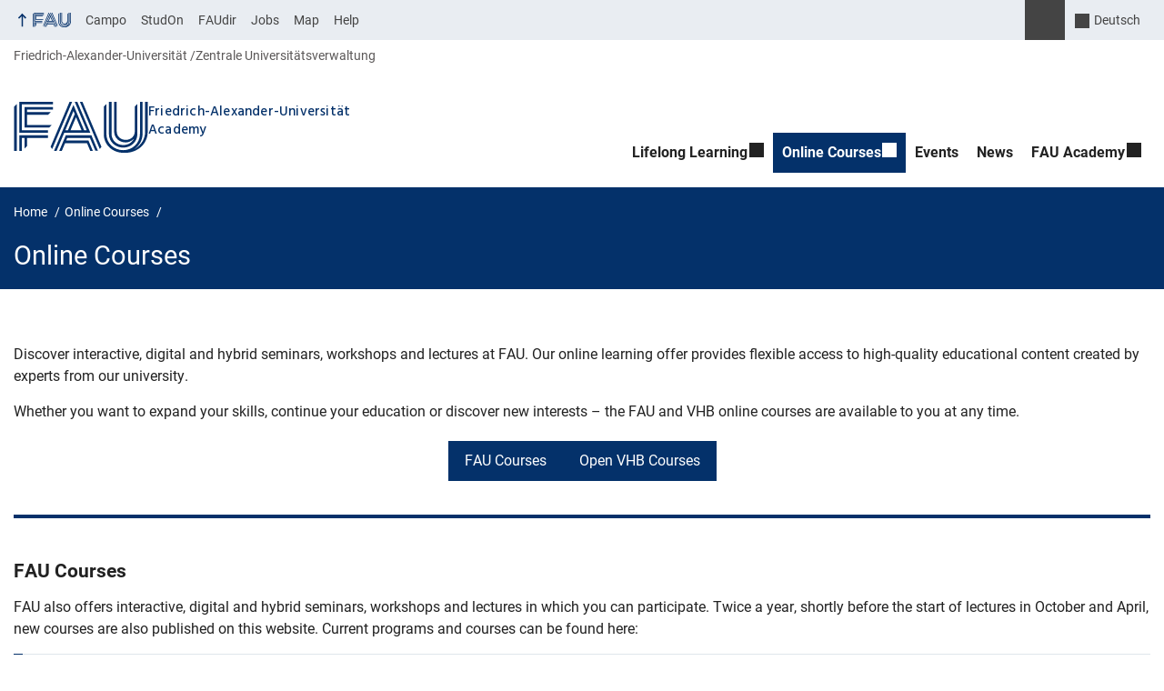

--- FILE ---
content_type: text/html; charset=UTF-8
request_url: https://www.academy.fau.de/en/onlineangebote/online-courses/
body_size: 20659
content:
<!DOCTYPE html>
<html class="no-js" lang="en-US">
	<head>
		<meta charset="UTF-8">
		<meta name="viewport" content="width=device-width, initial-scale=1.0">
		<title>Online Courses | FAU Academy</title>
			<style>img:is([sizes="auto" i], [sizes^="auto," i]) { contain-intrinsic-size: 3000px 1500px }</style>
			<link rel="alternate" type="application/rss+xml" title="Academy - RSS 2.0 Feed" href="https://www.academy.fau.de/en/feed/">
		
		<!-- The SEO Framework by Sybre Waaijer -->
		<meta name="robots" content="max-snippet:-1,max-image-preview:large,max-video-preview:-1" />
		<link rel="canonical" href="https://www.academy.fau.de/en/onlineangebote/online-courses/" />
		<meta name="description" content="Discover interactive, digital and hybrid seminars, workshops and lectures at FAU. Our online learning offer provides flexible access to high-quality educational…" />
		<meta property="og:type" content="website" />
		<meta property="og:locale" content="en_US" />
		<meta property="og:site_name" content="FAU Academy" />
		<meta property="og:title" content="Online Courses" />
		<meta property="og:description" content="Discover interactive, digital and hybrid seminars, workshops and lectures at FAU. Our online learning offer provides flexible access to high-quality educational content created by experts from our…" />
		<meta property="og:url" content="https://www.academy.fau.de/en/onlineangebote/online-courses/" />
		<meta property="og:image" content="https://www.academy.fau.de/files/2024/01/FAU-Academy-Onlinekurse.jpg" />
		<meta property="og:image:width" content="1744" />
		<meta property="og:image:height" content="1164" />
		<meta name="twitter:card" content="summary_large_image" />
		<meta name="twitter:title" content="Online Courses" />
		<meta name="twitter:description" content="Discover interactive, digital and hybrid seminars, workshops and lectures at FAU. Our online learning offer provides flexible access to high-quality educational content created by experts from our…" />
		<meta name="twitter:image" content="https://www.academy.fau.de/files/2024/01/FAU-Academy-Onlinekurse.jpg" />
		<script type="application/ld+json">{"@context":"https://schema.org","@graph":[{"@type":"WebSite","@id":"https://www.academy.fau.de/#/schema/WebSite","url":"https://www.academy.fau.de/","name":"FAU Academy","description":"Akademische Weiterbildung an der FAU","inLanguage":"en-US","potentialAction":{"@type":"SearchAction","target":{"@type":"EntryPoint","urlTemplate":"https://www.academy.fau.de/en/search/{search_term_string}/"},"query-input":"required name=search_term_string"},"publisher":{"@type":"Organization","@id":"https://www.academy.fau.de/#/schema/Organization","name":"FAU Academy","url":"https://www.academy.fau.de/"}},{"@type":"WebPage","@id":"https://www.academy.fau.de/en/onlineangebote/online-courses/","url":"https://www.academy.fau.de/en/onlineangebote/online-courses/","name":"Online Courses | FAU Academy","description":"Discover interactive, digital and hybrid seminars, workshops and lectures at FAU. Our online learning offer provides flexible access to high-quality educational…","inLanguage":"en-US","isPartOf":{"@id":"https://www.academy.fau.de/#/schema/WebSite"},"potentialAction":{"@type":"ReadAction","target":"https://www.academy.fau.de/en/onlineangebote/online-courses/"}}]}</script>
		<!-- / The SEO Framework by Sybre Waaijer | 59.76ms meta | 15.12ms boot -->
		
		<link rel="alternate" type="application/rss+xml" title="Academy &raquo; Feed" href="https://www.academy.fau.de/en/feed/" />
		<link rel='stylesheet' id='wp-block-library-css' href='https://www.academy.fau.de/wp-includes/css/dist/block-library/style.min.css?ver=6.8.3' media='all' />
		<style id='rrze-elements-collapse-style-inline-css' type='text/css'>
		.wp-block-rrze-rrze-elements{font-size:64px}
		
		</style>
		<link rel='stylesheet' id='rrze-faudir-service-style-css' href='https://www.academy.fau.de/wp-content/plugins/rrze-faudir/build/blocks/service/style-index.css?ver=6.8.3' media='all' />
		<link rel='stylesheet' id='rrze-faq-css-css' href='https://www.academy.fau.de/wp-content/plugins/rrze-faq/build/css/rrze-faq.css?ver=1766052821' media='all' />
		<style id='global-styles-inline-css' type='text/css'>
		:root{--wp--preset--aspect-ratio--square: 1;--wp--preset--aspect-ratio--4-3: 4/3;--wp--preset--aspect-ratio--3-4: 3/4;--wp--preset--aspect-ratio--3-2: 3/2;--wp--preset--aspect-ratio--2-3: 2/3;--wp--preset--aspect-ratio--16-9: 16/9;--wp--preset--aspect-ratio--9-16: 9/16;--wp--preset--color--black: var(--color-black, #000);--wp--preset--color--cyan-bluish-gray: #abb8c3;--wp--preset--color--white: #ffffff;--wp--preset--color--pale-pink: #f78da7;--wp--preset--color--vivid-red: #cf2e2e;--wp--preset--color--luminous-vivid-orange: #ff6900;--wp--preset--color--luminous-vivid-amber: #fcb900;--wp--preset--color--light-green-cyan: #7bdcb5;--wp--preset--color--vivid-green-cyan: #00d084;--wp--preset--color--pale-cyan-blue: #8ed1fc;--wp--preset--color--vivid-cyan-blue: #0693e3;--wp--preset--color--vivid-purple: #9b51e0;--wp--preset--color--base: var(--color-Text, #222);--wp--preset--color--contrast: var(--color-white, #fff);--wp--preset--color--primary: var(--color-primary-basis, #04316A);--wp--preset--color--dunkler: var(--color-primary-dunkler, #004A9F);--wp--preset--color--heller: var(--color-primary-ci-hell2, #CED9E7);--wp--preset--color--fau: var(--color-branding-zentral, #04316a);--wp--preset--color--phil: var(--color-branding-phil, #fdb735);--wp--preset--color--rw: var(--color-branding-rw, #c50f3c);--wp--preset--color--med: var(--color-branding-med, #18b4f1);--wp--preset--color--nat: var(--color-branding-nat, #7bb725);--wp--preset--color--tf: var(--color-branding-tf, #8C9FB1);--wp--preset--gradient--vivid-cyan-blue-to-vivid-purple: linear-gradient(135deg,rgba(6,147,227,1) 0%,rgb(155,81,224) 100%);--wp--preset--gradient--light-green-cyan-to-vivid-green-cyan: linear-gradient(135deg,rgb(122,220,180) 0%,rgb(0,208,130) 100%);--wp--preset--gradient--luminous-vivid-amber-to-luminous-vivid-orange: linear-gradient(135deg,rgba(252,185,0,1) 0%,rgba(255,105,0,1) 100%);--wp--preset--gradient--luminous-vivid-orange-to-vivid-red: linear-gradient(135deg,rgba(255,105,0,1) 0%,rgb(207,46,46) 100%);--wp--preset--gradient--very-light-gray-to-cyan-bluish-gray: linear-gradient(135deg,rgb(238,238,238) 0%,rgb(169,184,195) 100%);--wp--preset--gradient--cool-to-warm-spectrum: linear-gradient(135deg,rgb(74,234,220) 0%,rgb(151,120,209) 20%,rgb(207,42,186) 40%,rgb(238,44,130) 60%,rgb(251,105,98) 80%,rgb(254,248,76) 100%);--wp--preset--gradient--blush-light-purple: linear-gradient(135deg,rgb(255,206,236) 0%,rgb(152,150,240) 100%);--wp--preset--gradient--blush-bordeaux: linear-gradient(135deg,rgb(254,205,165) 0%,rgb(254,45,45) 50%,rgb(107,0,62) 100%);--wp--preset--gradient--luminous-dusk: linear-gradient(135deg,rgb(255,203,112) 0%,rgb(199,81,192) 50%,rgb(65,88,208) 100%);--wp--preset--gradient--pale-ocean: linear-gradient(135deg,rgb(255,245,203) 0%,rgb(182,227,212) 50%,rgb(51,167,181) 100%);--wp--preset--gradient--electric-grass: linear-gradient(135deg,rgb(202,248,128) 0%,rgb(113,206,126) 100%);--wp--preset--gradient--midnight: linear-gradient(135deg,rgb(2,3,129) 0%,rgb(40,116,252) 100%);--wp--preset--font-size--small: 13px;--wp--preset--font-size--medium: 20px;--wp--preset--font-size--large: 36px;--wp--preset--font-size--x-large: 42px;--wp--preset--spacing--20: 0.44rem;--wp--preset--spacing--30: 0.67rem;--wp--preset--spacing--40: 1rem;--wp--preset--spacing--50: 1.5rem;--wp--preset--spacing--60: 2.25rem;--wp--preset--spacing--70: 3.38rem;--wp--preset--spacing--80: 5.06rem;--wp--preset--shadow--natural: 6px 6px 9px rgba(0, 0, 0, 0.2);--wp--preset--shadow--deep: 12px 12px 50px rgba(0, 0, 0, 0.4);--wp--preset--shadow--sharp: 6px 6px 0px rgba(0, 0, 0, 0.2);--wp--preset--shadow--outlined: 6px 6px 0px -3px rgba(255, 255, 255, 1), 6px 6px rgba(0, 0, 0, 1);--wp--preset--shadow--crisp: 6px 6px 0px rgba(0, 0, 0, 1);}.wp-block-pullquote{--wp--preset--color--white: var(--color-white, #fff);--wp--preset--color--fau: var(--color-branding-zentral, #04316a);--wp--preset--color--phil: var(--color-branding-phil, #fdb735);--wp--preset--color--phil-dunkler: var(--color-phil-dunkler, #e87722);--wp--preset--color--rw: var(--color-branding-rw, #c50f3c);--wp--preset--color--rw-dunkler: var(--color-rw-dunkler, #971B2F);--wp--preset--color--med: var(--color-branding-med, #18b4f1);--wp--preset--color--med-dunkler: var(--color-med-dunkler, #005287);--wp--preset--color--nat: var(--color-branding-nat, #7bb725);--wp--preset--color--nat-dunkler: var(--color-nat-dunkler, #266141);--wp--preset--color--tf: var(--color-branding-tf, #8C9FB1);--wp--preset--color--tf-dunkler: var(--color-tf-dunkler, #2F586E);--wp--preset--font-size--base: 1rem;--wp--preset--font-size--medium: 1.5rem;--wp--preset--font-size--large: 2rem;--wp--preset--font-size--x-large: 3rem;}.wp-block-rrze-elements-collapse{--wp--preset--color--fau: var(--color-branding-zentral, #04316a);--wp--preset--color--phil: var(--color-branding-phil, #fdb735);--wp--preset--color--rw: var(--color-branding-rw, #c50f3c);--wp--preset--color--med: var(--color-branding-med, #18b4f1);--wp--preset--color--nat: var(--color-branding-nat, #7bb725);--wp--preset--color--tf: var(--color-branding-tf, #8C9FB1);}.wp-block-rrze-elements-accordion{--wp--preset--color--fau: var(--color-branding-zentral, #04316a);--wp--preset--color--phil: var(--color-branding-phil, #fdb735);--wp--preset--color--rw: var(--color-branding-rw, #c50f3c);--wp--preset--color--med: var(--color-branding-med, #18b4f1);--wp--preset--color--nat: var(--color-branding-nat, #7bb725);--wp--preset--color--tf: var(--color-branding-tf, #8C9FB1);}.wp-block-rrze-elements-tabs{--wp--preset--color--fau: var(--color-branding-zentral, #04316a);--wp--preset--color--phil: var(--color-branding-phil, #fdb735);--wp--preset--color--rw: var(--color-branding-rw, #c50f3c);--wp--preset--color--med: var(--color-branding-med, #18b4f1);--wp--preset--color--nat: var(--color-branding-nat, #7bb725);--wp--preset--color--tf: var(--color-branding-tf, #8C9FB1);}.wp-block-rrze-elements-alert{--wp--preset--color--default: #e9edf2;--wp--preset--color--success: #dff0d8;--wp--preset--color--info: #d9edf7;--wp--preset--color--warning: #fcf8e3;--wp--preset--color--danger: #f2dede;}.wp-block-rrze-elements-columns{--wp--preset--color--default: #e9edf2;--wp--preset--color--success: #dff0d8;--wp--preset--color--info: #d9edf7;--wp--preset--color--warning: #fcf8e3;--wp--preset--color--danger: #f2dede;}p{--wp--preset--color--base: var(--color-Text, #222);--wp--preset--color--contrast: var(--color-white, #fff);}.wp-block-group{--wp--preset--color--base: var(--color-Text,#222);--wp--preset--color--contrast: var(--color-MainBackground,#fff);--wp--preset--color--default: #e9edf2;--wp--preset--color--success: #dff0d8;--wp--preset--color--info: #d9edf7;--wp--preset--color--warning: #fcf8e3;--wp--preset--color--danger: #f2dede;--wp--preset--color--fau: var(--color-branding-zentral, #04316a);--wp--preset--color--phil: var(--color-branding-phil, #fdb735);--wp--preset--color--phil-dunkler: var(--color-phil-dunkler, #e87722);--wp--preset--color--rw: var(--color-branding-rw, #c50f3c);--wp--preset--color--rw-dunkler: var(--color-rw-dunkler, #971B2F);--wp--preset--color--med: var(--color-branding-med, #18b4f1);--wp--preset--color--med-dunkler: var(--color-med-dunkler, #005287);--wp--preset--color--nat: var(--color-branding-nat, #7bb725);--wp--preset--color--nat-dunkler: var(--color-nat-dunkler, #266141);--wp--preset--color--tf: var(--color-branding-tf, #8C9FB1);--wp--preset--color--tf-dunkler: var(--color-tf-dunkler, #2F586E);}.wp-block-column{--wp--preset--color--base: var(--color-Text,#222);--wp--preset--color--contrast: var(--color-MainBackground,#fff);--wp--preset--color--default: #e9edf2;--wp--preset--color--success: #dff0d8;--wp--preset--color--info: #d9edf7;--wp--preset--color--warning: #fcf8e3;--wp--preset--color--danger: #f2dede;--wp--preset--color--fau: var(--color-branding-zentral, #04316a);--wp--preset--color--phil: var(--color-branding-phil, #fdb735);--wp--preset--color--phil-dunkler: var(--color-phil-dunkler, #e87722);--wp--preset--color--rw: var(--color-branding-rw, #c50f3c);--wp--preset--color--rw-dunkler: var(--color-rw-dunkler, #971B2F);--wp--preset--color--med: var(--color-branding-med, #18b4f1);--wp--preset--color--med-dunkler: var(--color-med-dunkler, #005287);--wp--preset--color--nat: var(--color-branding-nat, #7bb725);--wp--preset--color--nat-dunkler: var(--color-nat-dunkler, #266141);--wp--preset--color--tf: var(--color-branding-tf, #8C9FB1);--wp--preset--color--tf-dunkler: var(--color-tf-dunkler, #2F586E);}.wp-block-cover{--wp--preset--color--black: var(--color-black, #000);--wp--preset--color--contrast: var(--color-white, #fff);--wp--preset--color--fau: var(--color-branding-zentral, #04316a);--wp--preset--color--phil: var(--color-branding-phil, #fdb735);--wp--preset--color--phil-dunkler: var(--color-phil-dunkler, #e87722);--wp--preset--color--rw: var(--color-branding-rw, #c50f3c);--wp--preset--color--rw-dunkler: var(--color-rw-dunkler, #971B2F);--wp--preset--color--med: var(--color-branding-med, #18b4f1);--wp--preset--color--med-dunkler: var(--color-med-dunkler, #005287);--wp--preset--color--nat: var(--color-branding-nat, #7bb725);--wp--preset--color--nat-dunkler: var(--color-nat-dunkler, #266141);--wp--preset--color--tf: var(--color-branding-tf, #8C9FB1);--wp--preset--color--tf-dunkler: var(--color-tf-dunkler, #2F586E);}.wp-block-heading{--wp--preset--color--base: var(--color-Text, #222);--wp--preset--color--contrast: var(--color-white, #fff);}:root { --wp--style--global--content-size: 1400px;--wp--style--global--wide-size: 1400px; }:where(body) { margin: 0; }.wp-site-blocks > .alignleft { float: left; margin-right: 2em; }.wp-site-blocks > .alignright { float: right; margin-left: 2em; }.wp-site-blocks > .aligncenter { justify-content: center; margin-left: auto; margin-right: auto; }:where(.is-layout-flex){gap: 0.5em;}:where(.is-layout-grid){gap: 0.5em;}.is-layout-flow > .alignleft{float: left;margin-inline-start: 0;margin-inline-end: 2em;}.is-layout-flow > .alignright{float: right;margin-inline-start: 2em;margin-inline-end: 0;}.is-layout-flow > .aligncenter{margin-left: auto !important;margin-right: auto !important;}.is-layout-constrained > .alignleft{float: left;margin-inline-start: 0;margin-inline-end: 2em;}.is-layout-constrained > .alignright{float: right;margin-inline-start: 2em;margin-inline-end: 0;}.is-layout-constrained > .aligncenter{margin-left: auto !important;margin-right: auto !important;}.is-layout-constrained > :where(:not(.alignleft):not(.alignright):not(.alignfull)){max-width: var(--wp--style--global--content-size);margin-left: auto !important;margin-right: auto !important;}.is-layout-constrained > .alignwide{max-width: var(--wp--style--global--wide-size);}body .is-layout-flex{display: flex;}.is-layout-flex{flex-wrap: wrap;align-items: center;}.is-layout-flex > :is(*, div){margin: 0;}body .is-layout-grid{display: grid;}.is-layout-grid > :is(*, div){margin: 0;}body{padding-top: 0px;padding-right: 0px;padding-bottom: 0px;padding-left: 0px;}a:where(:not(.wp-element-button)){text-decoration: underline;}:root :where(.wp-element-button, .wp-block-button__link){background-color: #32373c;border-width: 0;color: #fff;font-family: inherit;font-size: inherit;line-height: inherit;padding: calc(0.667em + 2px) calc(1.333em + 2px);text-decoration: none;}.has-black-color{color: var(--wp--preset--color--black) !important;}.has-cyan-bluish-gray-color{color: var(--wp--preset--color--cyan-bluish-gray) !important;}.has-white-color{color: var(--wp--preset--color--white) !important;}.has-pale-pink-color{color: var(--wp--preset--color--pale-pink) !important;}.has-vivid-red-color{color: var(--wp--preset--color--vivid-red) !important;}.has-luminous-vivid-orange-color{color: var(--wp--preset--color--luminous-vivid-orange) !important;}.has-luminous-vivid-amber-color{color: var(--wp--preset--color--luminous-vivid-amber) !important;}.has-light-green-cyan-color{color: var(--wp--preset--color--light-green-cyan) !important;}.has-vivid-green-cyan-color{color: var(--wp--preset--color--vivid-green-cyan) !important;}.has-pale-cyan-blue-color{color: var(--wp--preset--color--pale-cyan-blue) !important;}.has-vivid-cyan-blue-color{color: var(--wp--preset--color--vivid-cyan-blue) !important;}.has-vivid-purple-color{color: var(--wp--preset--color--vivid-purple) !important;}.has-base-color{color: var(--wp--preset--color--base) !important;}.has-contrast-color{color: var(--wp--preset--color--contrast) !important;}.has-primary-color{color: var(--wp--preset--color--primary) !important;}.has-dunkler-color{color: var(--wp--preset--color--dunkler) !important;}.has-heller-color{color: var(--wp--preset--color--heller) !important;}.has-fau-color{color: var(--wp--preset--color--fau) !important;}.has-phil-color{color: var(--wp--preset--color--phil) !important;}.has-rw-color{color: var(--wp--preset--color--rw) !important;}.has-med-color{color: var(--wp--preset--color--med) !important;}.has-nat-color{color: var(--wp--preset--color--nat) !important;}.has-tf-color{color: var(--wp--preset--color--tf) !important;}.has-black-background-color{background-color: var(--wp--preset--color--black) !important;}.has-cyan-bluish-gray-background-color{background-color: var(--wp--preset--color--cyan-bluish-gray) !important;}.has-white-background-color{background-color: var(--wp--preset--color--white) !important;}.has-pale-pink-background-color{background-color: var(--wp--preset--color--pale-pink) !important;}.has-vivid-red-background-color{background-color: var(--wp--preset--color--vivid-red) !important;}.has-luminous-vivid-orange-background-color{background-color: var(--wp--preset--color--luminous-vivid-orange) !important;}.has-luminous-vivid-amber-background-color{background-color: var(--wp--preset--color--luminous-vivid-amber) !important;}.has-light-green-cyan-background-color{background-color: var(--wp--preset--color--light-green-cyan) !important;}.has-vivid-green-cyan-background-color{background-color: var(--wp--preset--color--vivid-green-cyan) !important;}.has-pale-cyan-blue-background-color{background-color: var(--wp--preset--color--pale-cyan-blue) !important;}.has-vivid-cyan-blue-background-color{background-color: var(--wp--preset--color--vivid-cyan-blue) !important;}.has-vivid-purple-background-color{background-color: var(--wp--preset--color--vivid-purple) !important;}.has-base-background-color{background-color: var(--wp--preset--color--base) !important;}.has-contrast-background-color{background-color: var(--wp--preset--color--contrast) !important;}.has-primary-background-color{background-color: var(--wp--preset--color--primary) !important;}.has-dunkler-background-color{background-color: var(--wp--preset--color--dunkler) !important;}.has-heller-background-color{background-color: var(--wp--preset--color--heller) !important;}.has-fau-background-color{background-color: var(--wp--preset--color--fau) !important;}.has-phil-background-color{background-color: var(--wp--preset--color--phil) !important;}.has-rw-background-color{background-color: var(--wp--preset--color--rw) !important;}.has-med-background-color{background-color: var(--wp--preset--color--med) !important;}.has-nat-background-color{background-color: var(--wp--preset--color--nat) !important;}.has-tf-background-color{background-color: var(--wp--preset--color--tf) !important;}.has-black-border-color{border-color: var(--wp--preset--color--black) !important;}.has-cyan-bluish-gray-border-color{border-color: var(--wp--preset--color--cyan-bluish-gray) !important;}.has-white-border-color{border-color: var(--wp--preset--color--white) !important;}.has-pale-pink-border-color{border-color: var(--wp--preset--color--pale-pink) !important;}.has-vivid-red-border-color{border-color: var(--wp--preset--color--vivid-red) !important;}.has-luminous-vivid-orange-border-color{border-color: var(--wp--preset--color--luminous-vivid-orange) !important;}.has-luminous-vivid-amber-border-color{border-color: var(--wp--preset--color--luminous-vivid-amber) !important;}.has-light-green-cyan-border-color{border-color: var(--wp--preset--color--light-green-cyan) !important;}.has-vivid-green-cyan-border-color{border-color: var(--wp--preset--color--vivid-green-cyan) !important;}.has-pale-cyan-blue-border-color{border-color: var(--wp--preset--color--pale-cyan-blue) !important;}.has-vivid-cyan-blue-border-color{border-color: var(--wp--preset--color--vivid-cyan-blue) !important;}.has-vivid-purple-border-color{border-color: var(--wp--preset--color--vivid-purple) !important;}.has-base-border-color{border-color: var(--wp--preset--color--base) !important;}.has-contrast-border-color{border-color: var(--wp--preset--color--contrast) !important;}.has-primary-border-color{border-color: var(--wp--preset--color--primary) !important;}.has-dunkler-border-color{border-color: var(--wp--preset--color--dunkler) !important;}.has-heller-border-color{border-color: var(--wp--preset--color--heller) !important;}.has-fau-border-color{border-color: var(--wp--preset--color--fau) !important;}.has-phil-border-color{border-color: var(--wp--preset--color--phil) !important;}.has-rw-border-color{border-color: var(--wp--preset--color--rw) !important;}.has-med-border-color{border-color: var(--wp--preset--color--med) !important;}.has-nat-border-color{border-color: var(--wp--preset--color--nat) !important;}.has-tf-border-color{border-color: var(--wp--preset--color--tf) !important;}.has-vivid-cyan-blue-to-vivid-purple-gradient-background{background: var(--wp--preset--gradient--vivid-cyan-blue-to-vivid-purple) !important;}.has-light-green-cyan-to-vivid-green-cyan-gradient-background{background: var(--wp--preset--gradient--light-green-cyan-to-vivid-green-cyan) !important;}.has-luminous-vivid-amber-to-luminous-vivid-orange-gradient-background{background: var(--wp--preset--gradient--luminous-vivid-amber-to-luminous-vivid-orange) !important;}.has-luminous-vivid-orange-to-vivid-red-gradient-background{background: var(--wp--preset--gradient--luminous-vivid-orange-to-vivid-red) !important;}.has-very-light-gray-to-cyan-bluish-gray-gradient-background{background: var(--wp--preset--gradient--very-light-gray-to-cyan-bluish-gray) !important;}.has-cool-to-warm-spectrum-gradient-background{background: var(--wp--preset--gradient--cool-to-warm-spectrum) !important;}.has-blush-light-purple-gradient-background{background: var(--wp--preset--gradient--blush-light-purple) !important;}.has-blush-bordeaux-gradient-background{background: var(--wp--preset--gradient--blush-bordeaux) !important;}.has-luminous-dusk-gradient-background{background: var(--wp--preset--gradient--luminous-dusk) !important;}.has-pale-ocean-gradient-background{background: var(--wp--preset--gradient--pale-ocean) !important;}.has-electric-grass-gradient-background{background: var(--wp--preset--gradient--electric-grass) !important;}.has-midnight-gradient-background{background: var(--wp--preset--gradient--midnight) !important;}.has-small-font-size{font-size: var(--wp--preset--font-size--small) !important;}.has-medium-font-size{font-size: var(--wp--preset--font-size--medium) !important;}.has-large-font-size{font-size: var(--wp--preset--font-size--large) !important;}.has-x-large-font-size{font-size: var(--wp--preset--font-size--x-large) !important;}.wp-block-pullquote.has-white-color{color: var(--wp--preset--color--white) !important;}.wp-block-pullquote.has-fau-color{color: var(--wp--preset--color--fau) !important;}.wp-block-pullquote.has-phil-color{color: var(--wp--preset--color--phil) !important;}.wp-block-pullquote.has-phil-dunkler-color{color: var(--wp--preset--color--phil-dunkler) !important;}.wp-block-pullquote.has-rw-color{color: var(--wp--preset--color--rw) !important;}.wp-block-pullquote.has-rw-dunkler-color{color: var(--wp--preset--color--rw-dunkler) !important;}.wp-block-pullquote.has-med-color{color: var(--wp--preset--color--med) !important;}.wp-block-pullquote.has-med-dunkler-color{color: var(--wp--preset--color--med-dunkler) !important;}.wp-block-pullquote.has-nat-color{color: var(--wp--preset--color--nat) !important;}.wp-block-pullquote.has-nat-dunkler-color{color: var(--wp--preset--color--nat-dunkler) !important;}.wp-block-pullquote.has-tf-color{color: var(--wp--preset--color--tf) !important;}.wp-block-pullquote.has-tf-dunkler-color{color: var(--wp--preset--color--tf-dunkler) !important;}.wp-block-pullquote.has-white-background-color{background-color: var(--wp--preset--color--white) !important;}.wp-block-pullquote.has-fau-background-color{background-color: var(--wp--preset--color--fau) !important;}.wp-block-pullquote.has-phil-background-color{background-color: var(--wp--preset--color--phil) !important;}.wp-block-pullquote.has-phil-dunkler-background-color{background-color: var(--wp--preset--color--phil-dunkler) !important;}.wp-block-pullquote.has-rw-background-color{background-color: var(--wp--preset--color--rw) !important;}.wp-block-pullquote.has-rw-dunkler-background-color{background-color: var(--wp--preset--color--rw-dunkler) !important;}.wp-block-pullquote.has-med-background-color{background-color: var(--wp--preset--color--med) !important;}.wp-block-pullquote.has-med-dunkler-background-color{background-color: var(--wp--preset--color--med-dunkler) !important;}.wp-block-pullquote.has-nat-background-color{background-color: var(--wp--preset--color--nat) !important;}.wp-block-pullquote.has-nat-dunkler-background-color{background-color: var(--wp--preset--color--nat-dunkler) !important;}.wp-block-pullquote.has-tf-background-color{background-color: var(--wp--preset--color--tf) !important;}.wp-block-pullquote.has-tf-dunkler-background-color{background-color: var(--wp--preset--color--tf-dunkler) !important;}.wp-block-pullquote.has-white-border-color{border-color: var(--wp--preset--color--white) !important;}.wp-block-pullquote.has-fau-border-color{border-color: var(--wp--preset--color--fau) !important;}.wp-block-pullquote.has-phil-border-color{border-color: var(--wp--preset--color--phil) !important;}.wp-block-pullquote.has-phil-dunkler-border-color{border-color: var(--wp--preset--color--phil-dunkler) !important;}.wp-block-pullquote.has-rw-border-color{border-color: var(--wp--preset--color--rw) !important;}.wp-block-pullquote.has-rw-dunkler-border-color{border-color: var(--wp--preset--color--rw-dunkler) !important;}.wp-block-pullquote.has-med-border-color{border-color: var(--wp--preset--color--med) !important;}.wp-block-pullquote.has-med-dunkler-border-color{border-color: var(--wp--preset--color--med-dunkler) !important;}.wp-block-pullquote.has-nat-border-color{border-color: var(--wp--preset--color--nat) !important;}.wp-block-pullquote.has-nat-dunkler-border-color{border-color: var(--wp--preset--color--nat-dunkler) !important;}.wp-block-pullquote.has-tf-border-color{border-color: var(--wp--preset--color--tf) !important;}.wp-block-pullquote.has-tf-dunkler-border-color{border-color: var(--wp--preset--color--tf-dunkler) !important;}.wp-block-pullquote.has-base-font-size{font-size: var(--wp--preset--font-size--base) !important;}.wp-block-pullquote.has-medium-font-size{font-size: var(--wp--preset--font-size--medium) !important;}.wp-block-pullquote.has-large-font-size{font-size: var(--wp--preset--font-size--large) !important;}.wp-block-pullquote.has-x-large-font-size{font-size: var(--wp--preset--font-size--x-large) !important;}.wp-block-rrze-elements-collapse.has-fau-color{color: var(--wp--preset--color--fau) !important;}.wp-block-rrze-elements-collapse.has-phil-color{color: var(--wp--preset--color--phil) !important;}.wp-block-rrze-elements-collapse.has-rw-color{color: var(--wp--preset--color--rw) !important;}.wp-block-rrze-elements-collapse.has-med-color{color: var(--wp--preset--color--med) !important;}.wp-block-rrze-elements-collapse.has-nat-color{color: var(--wp--preset--color--nat) !important;}.wp-block-rrze-elements-collapse.has-tf-color{color: var(--wp--preset--color--tf) !important;}.wp-block-rrze-elements-collapse.has-fau-background-color{background-color: var(--wp--preset--color--fau) !important;}.wp-block-rrze-elements-collapse.has-phil-background-color{background-color: var(--wp--preset--color--phil) !important;}.wp-block-rrze-elements-collapse.has-rw-background-color{background-color: var(--wp--preset--color--rw) !important;}.wp-block-rrze-elements-collapse.has-med-background-color{background-color: var(--wp--preset--color--med) !important;}.wp-block-rrze-elements-collapse.has-nat-background-color{background-color: var(--wp--preset--color--nat) !important;}.wp-block-rrze-elements-collapse.has-tf-background-color{background-color: var(--wp--preset--color--tf) !important;}.wp-block-rrze-elements-collapse.has-fau-border-color{border-color: var(--wp--preset--color--fau) !important;}.wp-block-rrze-elements-collapse.has-phil-border-color{border-color: var(--wp--preset--color--phil) !important;}.wp-block-rrze-elements-collapse.has-rw-border-color{border-color: var(--wp--preset--color--rw) !important;}.wp-block-rrze-elements-collapse.has-med-border-color{border-color: var(--wp--preset--color--med) !important;}.wp-block-rrze-elements-collapse.has-nat-border-color{border-color: var(--wp--preset--color--nat) !important;}.wp-block-rrze-elements-collapse.has-tf-border-color{border-color: var(--wp--preset--color--tf) !important;}.wp-block-rrze-elements-accordion.has-fau-color{color: var(--wp--preset--color--fau) !important;}.wp-block-rrze-elements-accordion.has-phil-color{color: var(--wp--preset--color--phil) !important;}.wp-block-rrze-elements-accordion.has-rw-color{color: var(--wp--preset--color--rw) !important;}.wp-block-rrze-elements-accordion.has-med-color{color: var(--wp--preset--color--med) !important;}.wp-block-rrze-elements-accordion.has-nat-color{color: var(--wp--preset--color--nat) !important;}.wp-block-rrze-elements-accordion.has-tf-color{color: var(--wp--preset--color--tf) !important;}.wp-block-rrze-elements-accordion.has-fau-background-color{background-color: var(--wp--preset--color--fau) !important;}.wp-block-rrze-elements-accordion.has-phil-background-color{background-color: var(--wp--preset--color--phil) !important;}.wp-block-rrze-elements-accordion.has-rw-background-color{background-color: var(--wp--preset--color--rw) !important;}.wp-block-rrze-elements-accordion.has-med-background-color{background-color: var(--wp--preset--color--med) !important;}.wp-block-rrze-elements-accordion.has-nat-background-color{background-color: var(--wp--preset--color--nat) !important;}.wp-block-rrze-elements-accordion.has-tf-background-color{background-color: var(--wp--preset--color--tf) !important;}.wp-block-rrze-elements-accordion.has-fau-border-color{border-color: var(--wp--preset--color--fau) !important;}.wp-block-rrze-elements-accordion.has-phil-border-color{border-color: var(--wp--preset--color--phil) !important;}.wp-block-rrze-elements-accordion.has-rw-border-color{border-color: var(--wp--preset--color--rw) !important;}.wp-block-rrze-elements-accordion.has-med-border-color{border-color: var(--wp--preset--color--med) !important;}.wp-block-rrze-elements-accordion.has-nat-border-color{border-color: var(--wp--preset--color--nat) !important;}.wp-block-rrze-elements-accordion.has-tf-border-color{border-color: var(--wp--preset--color--tf) !important;}.wp-block-rrze-elements-tabs.has-fau-color{color: var(--wp--preset--color--fau) !important;}.wp-block-rrze-elements-tabs.has-phil-color{color: var(--wp--preset--color--phil) !important;}.wp-block-rrze-elements-tabs.has-rw-color{color: var(--wp--preset--color--rw) !important;}.wp-block-rrze-elements-tabs.has-med-color{color: var(--wp--preset--color--med) !important;}.wp-block-rrze-elements-tabs.has-nat-color{color: var(--wp--preset--color--nat) !important;}.wp-block-rrze-elements-tabs.has-tf-color{color: var(--wp--preset--color--tf) !important;}.wp-block-rrze-elements-tabs.has-fau-background-color{background-color: var(--wp--preset--color--fau) !important;}.wp-block-rrze-elements-tabs.has-phil-background-color{background-color: var(--wp--preset--color--phil) !important;}.wp-block-rrze-elements-tabs.has-rw-background-color{background-color: var(--wp--preset--color--rw) !important;}.wp-block-rrze-elements-tabs.has-med-background-color{background-color: var(--wp--preset--color--med) !important;}.wp-block-rrze-elements-tabs.has-nat-background-color{background-color: var(--wp--preset--color--nat) !important;}.wp-block-rrze-elements-tabs.has-tf-background-color{background-color: var(--wp--preset--color--tf) !important;}.wp-block-rrze-elements-tabs.has-fau-border-color{border-color: var(--wp--preset--color--fau) !important;}.wp-block-rrze-elements-tabs.has-phil-border-color{border-color: var(--wp--preset--color--phil) !important;}.wp-block-rrze-elements-tabs.has-rw-border-color{border-color: var(--wp--preset--color--rw) !important;}.wp-block-rrze-elements-tabs.has-med-border-color{border-color: var(--wp--preset--color--med) !important;}.wp-block-rrze-elements-tabs.has-nat-border-color{border-color: var(--wp--preset--color--nat) !important;}.wp-block-rrze-elements-tabs.has-tf-border-color{border-color: var(--wp--preset--color--tf) !important;}.wp-block-rrze-elements-alert.has-default-color{color: var(--wp--preset--color--default) !important;}.wp-block-rrze-elements-alert.has-success-color{color: var(--wp--preset--color--success) !important;}.wp-block-rrze-elements-alert.has-info-color{color: var(--wp--preset--color--info) !important;}.wp-block-rrze-elements-alert.has-warning-color{color: var(--wp--preset--color--warning) !important;}.wp-block-rrze-elements-alert.has-danger-color{color: var(--wp--preset--color--danger) !important;}.wp-block-rrze-elements-alert.has-default-background-color{background-color: var(--wp--preset--color--default) !important;}.wp-block-rrze-elements-alert.has-success-background-color{background-color: var(--wp--preset--color--success) !important;}.wp-block-rrze-elements-alert.has-info-background-color{background-color: var(--wp--preset--color--info) !important;}.wp-block-rrze-elements-alert.has-warning-background-color{background-color: var(--wp--preset--color--warning) !important;}.wp-block-rrze-elements-alert.has-danger-background-color{background-color: var(--wp--preset--color--danger) !important;}.wp-block-rrze-elements-alert.has-default-border-color{border-color: var(--wp--preset--color--default) !important;}.wp-block-rrze-elements-alert.has-success-border-color{border-color: var(--wp--preset--color--success) !important;}.wp-block-rrze-elements-alert.has-info-border-color{border-color: var(--wp--preset--color--info) !important;}.wp-block-rrze-elements-alert.has-warning-border-color{border-color: var(--wp--preset--color--warning) !important;}.wp-block-rrze-elements-alert.has-danger-border-color{border-color: var(--wp--preset--color--danger) !important;}.wp-block-rrze-elements-columns.has-default-color{color: var(--wp--preset--color--default) !important;}.wp-block-rrze-elements-columns.has-success-color{color: var(--wp--preset--color--success) !important;}.wp-block-rrze-elements-columns.has-info-color{color: var(--wp--preset--color--info) !important;}.wp-block-rrze-elements-columns.has-warning-color{color: var(--wp--preset--color--warning) !important;}.wp-block-rrze-elements-columns.has-danger-color{color: var(--wp--preset--color--danger) !important;}.wp-block-rrze-elements-columns.has-default-background-color{background-color: var(--wp--preset--color--default) !important;}.wp-block-rrze-elements-columns.has-success-background-color{background-color: var(--wp--preset--color--success) !important;}.wp-block-rrze-elements-columns.has-info-background-color{background-color: var(--wp--preset--color--info) !important;}.wp-block-rrze-elements-columns.has-warning-background-color{background-color: var(--wp--preset--color--warning) !important;}.wp-block-rrze-elements-columns.has-danger-background-color{background-color: var(--wp--preset--color--danger) !important;}.wp-block-rrze-elements-columns.has-default-border-color{border-color: var(--wp--preset--color--default) !important;}.wp-block-rrze-elements-columns.has-success-border-color{border-color: var(--wp--preset--color--success) !important;}.wp-block-rrze-elements-columns.has-info-border-color{border-color: var(--wp--preset--color--info) !important;}.wp-block-rrze-elements-columns.has-warning-border-color{border-color: var(--wp--preset--color--warning) !important;}.wp-block-rrze-elements-columns.has-danger-border-color{border-color: var(--wp--preset--color--danger) !important;}p.has-base-color{color: var(--wp--preset--color--base) !important;}p.has-contrast-color{color: var(--wp--preset--color--contrast) !important;}p.has-base-background-color{background-color: var(--wp--preset--color--base) !important;}p.has-contrast-background-color{background-color: var(--wp--preset--color--contrast) !important;}p.has-base-border-color{border-color: var(--wp--preset--color--base) !important;}p.has-contrast-border-color{border-color: var(--wp--preset--color--contrast) !important;}.wp-block-group.has-base-color{color: var(--wp--preset--color--base) !important;}.wp-block-group.has-contrast-color{color: var(--wp--preset--color--contrast) !important;}.wp-block-group.has-default-color{color: var(--wp--preset--color--default) !important;}.wp-block-group.has-success-color{color: var(--wp--preset--color--success) !important;}.wp-block-group.has-info-color{color: var(--wp--preset--color--info) !important;}.wp-block-group.has-warning-color{color: var(--wp--preset--color--warning) !important;}.wp-block-group.has-danger-color{color: var(--wp--preset--color--danger) !important;}.wp-block-group.has-fau-color{color: var(--wp--preset--color--fau) !important;}.wp-block-group.has-phil-color{color: var(--wp--preset--color--phil) !important;}.wp-block-group.has-phil-dunkler-color{color: var(--wp--preset--color--phil-dunkler) !important;}.wp-block-group.has-rw-color{color: var(--wp--preset--color--rw) !important;}.wp-block-group.has-rw-dunkler-color{color: var(--wp--preset--color--rw-dunkler) !important;}.wp-block-group.has-med-color{color: var(--wp--preset--color--med) !important;}.wp-block-group.has-med-dunkler-color{color: var(--wp--preset--color--med-dunkler) !important;}.wp-block-group.has-nat-color{color: var(--wp--preset--color--nat) !important;}.wp-block-group.has-nat-dunkler-color{color: var(--wp--preset--color--nat-dunkler) !important;}.wp-block-group.has-tf-color{color: var(--wp--preset--color--tf) !important;}.wp-block-group.has-tf-dunkler-color{color: var(--wp--preset--color--tf-dunkler) !important;}.wp-block-group.has-base-background-color{background-color: var(--wp--preset--color--base) !important;}.wp-block-group.has-contrast-background-color{background-color: var(--wp--preset--color--contrast) !important;}.wp-block-group.has-default-background-color{background-color: var(--wp--preset--color--default) !important;}.wp-block-group.has-success-background-color{background-color: var(--wp--preset--color--success) !important;}.wp-block-group.has-info-background-color{background-color: var(--wp--preset--color--info) !important;}.wp-block-group.has-warning-background-color{background-color: var(--wp--preset--color--warning) !important;}.wp-block-group.has-danger-background-color{background-color: var(--wp--preset--color--danger) !important;}.wp-block-group.has-fau-background-color{background-color: var(--wp--preset--color--fau) !important;}.wp-block-group.has-phil-background-color{background-color: var(--wp--preset--color--phil) !important;}.wp-block-group.has-phil-dunkler-background-color{background-color: var(--wp--preset--color--phil-dunkler) !important;}.wp-block-group.has-rw-background-color{background-color: var(--wp--preset--color--rw) !important;}.wp-block-group.has-rw-dunkler-background-color{background-color: var(--wp--preset--color--rw-dunkler) !important;}.wp-block-group.has-med-background-color{background-color: var(--wp--preset--color--med) !important;}.wp-block-group.has-med-dunkler-background-color{background-color: var(--wp--preset--color--med-dunkler) !important;}.wp-block-group.has-nat-background-color{background-color: var(--wp--preset--color--nat) !important;}.wp-block-group.has-nat-dunkler-background-color{background-color: var(--wp--preset--color--nat-dunkler) !important;}.wp-block-group.has-tf-background-color{background-color: var(--wp--preset--color--tf) !important;}.wp-block-group.has-tf-dunkler-background-color{background-color: var(--wp--preset--color--tf-dunkler) !important;}.wp-block-group.has-base-border-color{border-color: var(--wp--preset--color--base) !important;}.wp-block-group.has-contrast-border-color{border-color: var(--wp--preset--color--contrast) !important;}.wp-block-group.has-default-border-color{border-color: var(--wp--preset--color--default) !important;}.wp-block-group.has-success-border-color{border-color: var(--wp--preset--color--success) !important;}.wp-block-group.has-info-border-color{border-color: var(--wp--preset--color--info) !important;}.wp-block-group.has-warning-border-color{border-color: var(--wp--preset--color--warning) !important;}.wp-block-group.has-danger-border-color{border-color: var(--wp--preset--color--danger) !important;}.wp-block-group.has-fau-border-color{border-color: var(--wp--preset--color--fau) !important;}.wp-block-group.has-phil-border-color{border-color: var(--wp--preset--color--phil) !important;}.wp-block-group.has-phil-dunkler-border-color{border-color: var(--wp--preset--color--phil-dunkler) !important;}.wp-block-group.has-rw-border-color{border-color: var(--wp--preset--color--rw) !important;}.wp-block-group.has-rw-dunkler-border-color{border-color: var(--wp--preset--color--rw-dunkler) !important;}.wp-block-group.has-med-border-color{border-color: var(--wp--preset--color--med) !important;}.wp-block-group.has-med-dunkler-border-color{border-color: var(--wp--preset--color--med-dunkler) !important;}.wp-block-group.has-nat-border-color{border-color: var(--wp--preset--color--nat) !important;}.wp-block-group.has-nat-dunkler-border-color{border-color: var(--wp--preset--color--nat-dunkler) !important;}.wp-block-group.has-tf-border-color{border-color: var(--wp--preset--color--tf) !important;}.wp-block-group.has-tf-dunkler-border-color{border-color: var(--wp--preset--color--tf-dunkler) !important;}.wp-block-column.has-base-color{color: var(--wp--preset--color--base) !important;}.wp-block-column.has-contrast-color{color: var(--wp--preset--color--contrast) !important;}.wp-block-column.has-default-color{color: var(--wp--preset--color--default) !important;}.wp-block-column.has-success-color{color: var(--wp--preset--color--success) !important;}.wp-block-column.has-info-color{color: var(--wp--preset--color--info) !important;}.wp-block-column.has-warning-color{color: var(--wp--preset--color--warning) !important;}.wp-block-column.has-danger-color{color: var(--wp--preset--color--danger) !important;}.wp-block-column.has-fau-color{color: var(--wp--preset--color--fau) !important;}.wp-block-column.has-phil-color{color: var(--wp--preset--color--phil) !important;}.wp-block-column.has-phil-dunkler-color{color: var(--wp--preset--color--phil-dunkler) !important;}.wp-block-column.has-rw-color{color: var(--wp--preset--color--rw) !important;}.wp-block-column.has-rw-dunkler-color{color: var(--wp--preset--color--rw-dunkler) !important;}.wp-block-column.has-med-color{color: var(--wp--preset--color--med) !important;}.wp-block-column.has-med-dunkler-color{color: var(--wp--preset--color--med-dunkler) !important;}.wp-block-column.has-nat-color{color: var(--wp--preset--color--nat) !important;}.wp-block-column.has-nat-dunkler-color{color: var(--wp--preset--color--nat-dunkler) !important;}.wp-block-column.has-tf-color{color: var(--wp--preset--color--tf) !important;}.wp-block-column.has-tf-dunkler-color{color: var(--wp--preset--color--tf-dunkler) !important;}.wp-block-column.has-base-background-color{background-color: var(--wp--preset--color--base) !important;}.wp-block-column.has-contrast-background-color{background-color: var(--wp--preset--color--contrast) !important;}.wp-block-column.has-default-background-color{background-color: var(--wp--preset--color--default) !important;}.wp-block-column.has-success-background-color{background-color: var(--wp--preset--color--success) !important;}.wp-block-column.has-info-background-color{background-color: var(--wp--preset--color--info) !important;}.wp-block-column.has-warning-background-color{background-color: var(--wp--preset--color--warning) !important;}.wp-block-column.has-danger-background-color{background-color: var(--wp--preset--color--danger) !important;}.wp-block-column.has-fau-background-color{background-color: var(--wp--preset--color--fau) !important;}.wp-block-column.has-phil-background-color{background-color: var(--wp--preset--color--phil) !important;}.wp-block-column.has-phil-dunkler-background-color{background-color: var(--wp--preset--color--phil-dunkler) !important;}.wp-block-column.has-rw-background-color{background-color: var(--wp--preset--color--rw) !important;}.wp-block-column.has-rw-dunkler-background-color{background-color: var(--wp--preset--color--rw-dunkler) !important;}.wp-block-column.has-med-background-color{background-color: var(--wp--preset--color--med) !important;}.wp-block-column.has-med-dunkler-background-color{background-color: var(--wp--preset--color--med-dunkler) !important;}.wp-block-column.has-nat-background-color{background-color: var(--wp--preset--color--nat) !important;}.wp-block-column.has-nat-dunkler-background-color{background-color: var(--wp--preset--color--nat-dunkler) !important;}.wp-block-column.has-tf-background-color{background-color: var(--wp--preset--color--tf) !important;}.wp-block-column.has-tf-dunkler-background-color{background-color: var(--wp--preset--color--tf-dunkler) !important;}.wp-block-column.has-base-border-color{border-color: var(--wp--preset--color--base) !important;}.wp-block-column.has-contrast-border-color{border-color: var(--wp--preset--color--contrast) !important;}.wp-block-column.has-default-border-color{border-color: var(--wp--preset--color--default) !important;}.wp-block-column.has-success-border-color{border-color: var(--wp--preset--color--success) !important;}.wp-block-column.has-info-border-color{border-color: var(--wp--preset--color--info) !important;}.wp-block-column.has-warning-border-color{border-color: var(--wp--preset--color--warning) !important;}.wp-block-column.has-danger-border-color{border-color: var(--wp--preset--color--danger) !important;}.wp-block-column.has-fau-border-color{border-color: var(--wp--preset--color--fau) !important;}.wp-block-column.has-phil-border-color{border-color: var(--wp--preset--color--phil) !important;}.wp-block-column.has-phil-dunkler-border-color{border-color: var(--wp--preset--color--phil-dunkler) !important;}.wp-block-column.has-rw-border-color{border-color: var(--wp--preset--color--rw) !important;}.wp-block-column.has-rw-dunkler-border-color{border-color: var(--wp--preset--color--rw-dunkler) !important;}.wp-block-column.has-med-border-color{border-color: var(--wp--preset--color--med) !important;}.wp-block-column.has-med-dunkler-border-color{border-color: var(--wp--preset--color--med-dunkler) !important;}.wp-block-column.has-nat-border-color{border-color: var(--wp--preset--color--nat) !important;}.wp-block-column.has-nat-dunkler-border-color{border-color: var(--wp--preset--color--nat-dunkler) !important;}.wp-block-column.has-tf-border-color{border-color: var(--wp--preset--color--tf) !important;}.wp-block-column.has-tf-dunkler-border-color{border-color: var(--wp--preset--color--tf-dunkler) !important;}.wp-block-cover.has-black-color{color: var(--wp--preset--color--black) !important;}.wp-block-cover.has-contrast-color{color: var(--wp--preset--color--contrast) !important;}.wp-block-cover.has-fau-color{color: var(--wp--preset--color--fau) !important;}.wp-block-cover.has-phil-color{color: var(--wp--preset--color--phil) !important;}.wp-block-cover.has-phil-dunkler-color{color: var(--wp--preset--color--phil-dunkler) !important;}.wp-block-cover.has-rw-color{color: var(--wp--preset--color--rw) !important;}.wp-block-cover.has-rw-dunkler-color{color: var(--wp--preset--color--rw-dunkler) !important;}.wp-block-cover.has-med-color{color: var(--wp--preset--color--med) !important;}.wp-block-cover.has-med-dunkler-color{color: var(--wp--preset--color--med-dunkler) !important;}.wp-block-cover.has-nat-color{color: var(--wp--preset--color--nat) !important;}.wp-block-cover.has-nat-dunkler-color{color: var(--wp--preset--color--nat-dunkler) !important;}.wp-block-cover.has-tf-color{color: var(--wp--preset--color--tf) !important;}.wp-block-cover.has-tf-dunkler-color{color: var(--wp--preset--color--tf-dunkler) !important;}.wp-block-cover.has-black-background-color{background-color: var(--wp--preset--color--black) !important;}.wp-block-cover.has-contrast-background-color{background-color: var(--wp--preset--color--contrast) !important;}.wp-block-cover.has-fau-background-color{background-color: var(--wp--preset--color--fau) !important;}.wp-block-cover.has-phil-background-color{background-color: var(--wp--preset--color--phil) !important;}.wp-block-cover.has-phil-dunkler-background-color{background-color: var(--wp--preset--color--phil-dunkler) !important;}.wp-block-cover.has-rw-background-color{background-color: var(--wp--preset--color--rw) !important;}.wp-block-cover.has-rw-dunkler-background-color{background-color: var(--wp--preset--color--rw-dunkler) !important;}.wp-block-cover.has-med-background-color{background-color: var(--wp--preset--color--med) !important;}.wp-block-cover.has-med-dunkler-background-color{background-color: var(--wp--preset--color--med-dunkler) !important;}.wp-block-cover.has-nat-background-color{background-color: var(--wp--preset--color--nat) !important;}.wp-block-cover.has-nat-dunkler-background-color{background-color: var(--wp--preset--color--nat-dunkler) !important;}.wp-block-cover.has-tf-background-color{background-color: var(--wp--preset--color--tf) !important;}.wp-block-cover.has-tf-dunkler-background-color{background-color: var(--wp--preset--color--tf-dunkler) !important;}.wp-block-cover.has-black-border-color{border-color: var(--wp--preset--color--black) !important;}.wp-block-cover.has-contrast-border-color{border-color: var(--wp--preset--color--contrast) !important;}.wp-block-cover.has-fau-border-color{border-color: var(--wp--preset--color--fau) !important;}.wp-block-cover.has-phil-border-color{border-color: var(--wp--preset--color--phil) !important;}.wp-block-cover.has-phil-dunkler-border-color{border-color: var(--wp--preset--color--phil-dunkler) !important;}.wp-block-cover.has-rw-border-color{border-color: var(--wp--preset--color--rw) !important;}.wp-block-cover.has-rw-dunkler-border-color{border-color: var(--wp--preset--color--rw-dunkler) !important;}.wp-block-cover.has-med-border-color{border-color: var(--wp--preset--color--med) !important;}.wp-block-cover.has-med-dunkler-border-color{border-color: var(--wp--preset--color--med-dunkler) !important;}.wp-block-cover.has-nat-border-color{border-color: var(--wp--preset--color--nat) !important;}.wp-block-cover.has-nat-dunkler-border-color{border-color: var(--wp--preset--color--nat-dunkler) !important;}.wp-block-cover.has-tf-border-color{border-color: var(--wp--preset--color--tf) !important;}.wp-block-cover.has-tf-dunkler-border-color{border-color: var(--wp--preset--color--tf-dunkler) !important;}.wp-block-heading.has-base-color{color: var(--wp--preset--color--base) !important;}.wp-block-heading.has-contrast-color{color: var(--wp--preset--color--contrast) !important;}.wp-block-heading.has-base-background-color{background-color: var(--wp--preset--color--base) !important;}.wp-block-heading.has-contrast-background-color{background-color: var(--wp--preset--color--contrast) !important;}.wp-block-heading.has-base-border-color{border-color: var(--wp--preset--color--base) !important;}.wp-block-heading.has-contrast-border-color{border-color: var(--wp--preset--color--contrast) !important;}
		:where(.wp-block-post-template.is-layout-flex){gap: 1.25em;}:where(.wp-block-post-template.is-layout-grid){gap: 1.25em;}
		:where(.wp-block-columns.is-layout-flex){gap: 2em;}:where(.wp-block-columns.is-layout-grid){gap: 2em;}
		:root :where(.wp-block-pullquote){font-size: 1.5em;line-height: 1.6;}
		</style>
		<link rel='stylesheet' id='rrze-elements-blocks-css' href='https://www.academy.fau.de/wp-content/plugins/rrze-elements-blocks/assets/css/rrze-elements-blocks.css?ver=1.1.4' media='all' />
		<link rel='stylesheet' id='rrze-elements-blocks-fau-elemental-compatibility-css' href='https://www.academy.fau.de/wp-content/plugins/rrze-elements-blocks/assets/css/rrze-elements-blocks-elemental-compatibility.css?ver=1.1.4' media='all' />
		<link rel='stylesheet' id='fau-style-css' href='https://www.academy.fau.de/wp-content/themes/FAU-Einrichtungen/style.css?ver=2.6.37' media='all' />
		<link rel='stylesheet' id='fau-style-print-css' href='https://www.academy.fau.de/wp-content/themes/FAU-Einrichtungen/print.css?ver=2.6.37' media='print' />
		<link rel='stylesheet' id='rrze-legal-cookie-css' href='https://www.academy.fau.de/wp-content/plugins/rrze-legal/build/banner.css?ver=2.8.9' media='all' />
		<link rel='stylesheet' id='fau-frontend-css' href='https://www.academy.fau.de/wp-content/plugins/FAU-Studium-Embed/assets/css/frontend.css?ver=1751623616' media='all' />
		<script type="text/javascript" id="rrze-siteimprove-analytics-js-extra">
		/* <![CDATA[ */
		var siteanalyze = {"code":"38998"};
		/* ]]> */
		</script>
		<script data-rrzelegal-script-blocker-js-handle="rrze-siteimprove-analytics" data-rrzelegal-script-blocker-id="siteimprove_analytics" data-rrzelegal-script-blocker-src="https://www.academy.fau.de/wp-content/plugins/rrze-siteimprove/build/analytics.js?ver=a83496a8c1187ba80c9e" id="rrze-siteimprove-analytics-js"></script>
		<script src="https://www.academy.fau.de/wp-includes/js/jquery/jquery.min.js?ver=3.7.1" id="jquery-core-js"></script>
		<script src="https://www.academy.fau.de/wp-includes/js/jquery/jquery-migrate.min.js?ver=3.4.1" id="jquery-migrate-js"></script>
		        <style type="text/css">
		            #wpadminbar #wp-admin-bar-wp-logo>.ab-item .ab-icon:before,
		            #wpadminbar .quicklinks li .blavatar:before {
		                content: "\f319";
		                top: 2px;
		            }
		        </style>
		<link rel="alternate" hreflang="de-DE-formal" href="https://www.academy.fau.de/onlineangebote/onlinekurse/" />
		<link rel="alternate" hreflang="en-US" href="https://www.academy.fau.de/en/onlineangebote/online-courses/" />
		<meta name="pageID" content="38361">
		<link rel="dns-prefetch" href="http://www.academy.fau.de" crossorigin>
		<link rel="dns-prefetch" href="https://fau.de" crossorigin>
		<link rel="dns-prefetch" href="https://academy.fau.de" crossorigin>
		<link rel="shortcut icon" href="https://www.academy.fau.de/wp-content/themes/FAU-Einrichtungen/img/socialmedia/favicon.ico">
		<link rel="apple-touch-icon" sizes="180x180" href="https://www.academy.fau.de/wp-content/themes/FAU-Einrichtungen/img/socialmedia/favicon-apple-touch.png">
		<link rel="icon" type="image/png" sizes="180x180" href="https://www.academy.fau.de/wp-content/themes/FAU-Einrichtungen/img/socialmedia/favicon-180x180.png">
		<link rel="icon" type="image/svg+xml" href="https://www.academy.fau.de/wp-content/themes/FAU-Einrichtungen/img/socialmedia/favicon.svg" sizes="any">
		<link rel="mask-icon" type="image/svg+xml" href="https://www.academy.fau.de/wp-content/themes/FAU-Einrichtungen/img/socialmedia/favicon-mask.svg" color="#04316a">
		<meta name="msapplication-TileColor" content="#04316a">
		<meta name="msapplication-TileImage" content="https://www.academy.fau.de/wp-content/themes/FAU-Einrichtungen/img/socialmedia/favicon-180x180.png">
		<meta name="theme-color" content="#04316a">
	</head>
	<body id="top" class="wp-singular page-template page-template-page-templates page-template-page-full page-template-page-templatespage-full-php page page-id-38361 page-child parent-pageid-38390 wp-theme-FAU-Einrichtungen en-US active-meta-widget fau-theme fauorg-sonst nologo slider-autoplay slider-fade blogroll-image-3-2 mainnav-forceclick mainnav-plainview blockeditor-enabled">		<div id="pagewrapper">
			<div id="headerwrapper">
				<nav id="skiplinks" aria-label="Jump links">
					<ul class="jumplinks">
						<li><a href="#maintop" tabindex="0">Skip navigation</a></li>
						<li><a href="#nav" tabindex="0">Skip to navigation</a></li>
						<li><a href="#footer" tabindex="0">Skip to the bottom</a></li>
					</ul>
				</nav>
				<div id="meta">
                    <div class="header-container">
                        <div class="header-row" id="meta-menu">
                            <div class="meta-links-container">
                                <a href="#meta-menu" class="meta-links-trigger meta-links-trigger-open">
                                    <span class="meta-links-trigger-text">Simulate organization breadcrumb open</span>
                                    <span class="meta-links-trigger-icon meta-links-trigger-icon-fau">
                                        <svg height="58" width="153" aria-labelledby="website-title" aria-hidden="true" role="img"><use xlink:href="#fau-logo-2021" class="faubaselogo"/></svg>                                    </span>
                                </a>
                                <a href="#top" class="meta-links-trigger meta-links-trigger-close">
                                    <span class="meta-links-trigger-text">Simulate organization breadcrumb close</span>
                                    <span class="meta-links-trigger-icon"></span>
                                </a>
                            </div>
                            <div class="meta-logo">
                                <div class="branding" itemscope itemtype="http://schema.org/Organization">
                                    <a itemprop="url" rel="home" class="generated" href="/en/"><span class="textlogo"><span class="baselogo"><svg height="58" width="153" aria-labelledby="website-title-meta" aria-hidden="true" role="img"><use xlink:href="#fau-logo-2021" class="faubaselogo"/></svg></span><span class="text"><span class="fau-title" aria-hidden="true">Friedrich-Alexander-Universität</span> <span id="website-title-meta" class="visible-title" itemprop="name">Academy</span></span></span></a>                                </div>
                            </div>
                        </div>
                        <nav class="meta-links"
                             aria-label="Navigation: More offers">
                            <ul class="orgalist"><li class="fauhome"><a href="https://www.fau.eu"><svg height="16" width="42" aria-labelledby="fau-logo-2021-title-3 fau-logo-2021-desc-3" role="img"><title id="fau-logo-2021-title-3">FAU</title><desc id="fau-logo-2021-desc-3">To the central FAU website</desc><use xlink:href="#fau-logo-2021" class="fau"/></svg></a></li>
</ul>
    <nav class="orga-breadcrumb" aria-label="Organizational Navigation"><ol class="breadcrumblist" itemscope itemtype="https://schema.org/BreadcrumbList"><li itemprop="itemListElement" itemscope itemtype="https://schema.org/ListItem"><a itemprop="item" href="https://www.fau.de"><span itemprop="name">Friedrich-Alexander-Universität</span></a><meta itemprop="position" content="1" /></li><li itemprop="itemListElement" itemscope itemtype="https://schema.org/ListItem"><span itemprop="item"><span itemprop="name">Zentrale Universitätsverwaltung</span></span><meta itemprop="position" content="2" /></li></ol></nav><div class="meta-search">
    <div itemscope itemtype="https://schema.org/WebSite">
        <meta itemprop="url" content="/en/">
        <form itemprop="potentialAction" itemscope itemtype="https://schema.org/SearchAction" id="search-header" role="search" aria-label="Webauftritt durchsuchen" method="get" class="searchform" action="/en/">
            <label for="headsearchinput">Please enter the search term for searching into the documents of this website:</label>
            <meta itemprop="target" content="/en/?s={s}">
            <input itemprop="query-input" id="headsearchinput" type="text" value="" name="s" placeholder="Search term" required>
            <input type="hidden" name="post_type[]" value="page"><input type="hidden" name="post_type[]" value="post">            <div class="search-initiate-button"><span class="screen-reader-text">Suche öffnen</span></div>
            <input type="submit" enterkeyhint="search" value="Find">
        </form>
    </div>
</div>

<div class="meta-widget rrze-multilang-widget"><div class="rrze-multilang">
<nav aria-label="Language Switcher">
<ul><li class="de-DE-formal de" lang="de"><a rel="alternate" hreflang="de-DE-formal" href="https://www.academy.fau.de/onlineangebote/onlinekurse/">Deutsch</a></li></ul>
</nav>
</div>
</div><ul class="meta-nav menu"><li><a data-wpel-link="internal" href="https://campo.fau.de/">Campo</a></li>
<li><a data-wpel-link="internal" href="https://studon.fau.de/">StudOn</a></li>
<li><a data-wpel-link="internal" href="https://faudir.fau.de/">FAUdir</a></li>
<li><a data-wpel-link="internal" href="https://www.jobs.fau.de/">Jobs</a></li>
<li><a data-wpel-link="internal" href="https://karte.fau.de/">Map</a></li>
<li><a data-wpel-link="internal" href="https://www.fau.de/notfall/">Help</a></li>
</ul>
                        </nav>
                    </div>
                </div>
                
    <nav class="orga-breadcrumb" aria-label="Organizational Navigation"><ol class="breadcrumblist" itemscope itemtype="https://schema.org/BreadcrumbList"><li itemprop="itemListElement" itemscope itemtype="https://schema.org/ListItem"><a itemprop="item" href="https://www.fau.de"><span itemprop="name">Friedrich-Alexander-Universität</span></a><meta itemprop="position" content="1" /></li><li itemprop="itemListElement" itemscope itemtype="https://schema.org/ListItem"><span itemprop="item"><span itemprop="name">Zentrale Universitätsverwaltung</span></span><meta itemprop="position" content="2" /></li></ol></nav>                <header id="header">
                    <div class="header-container">
                        <div class="header-row">
                            <div class="branding" id="logo" itemscope itemtype="http://schema.org/Organization">

                                <a itemprop="url" rel="home" class="generated" href="/en/"><span class="textlogo"><span class="baselogo"><svg height="58" width="153" aria-labelledby="website-title" aria-hidden="true" role="img"><use xlink:href="#fau-logo-2021" class="faubaselogo"/></svg></span><span class="text"><span class="fau-title" aria-hidden="true">Friedrich-Alexander-Universität</span> <span id="website-title" class="visible-title" itemprop="name">Academy</span></span></span></a>
                            </div>
                                                        <nav class="header-menu" id="nav" aria-label="Main navigation">
                                <a href="#nav" id="mainnav-toggle"><span>Navigation</span></a>
                                <a href="#top" id="mainnav-toggle-close"><span>Navigation close</span></a>
                                <div id="nav-wrapper">
                                <ul class="navsmall"><li class="level1 has-sub"><a href="https://www.academy.fau.de/en/lebenslanges-lernen/" class=" menu-item has-sub">Lifelong Learning</a><div class="nav-flyout"><div class="container"><div class="row"><div class="flyout-entries-full column-count-1"><ul class="sub-menu level2"><li><a href="https://www.academy.fau.de/en/lebenslanges-lernen/continuing-education/" class=" menu-item">Continuing Education</a></li></ul><a href="https://www.academy.fau.de/en/lebenslanges-lernen/" class="button-portal">Lifelong Learning</a></div></div></div></div></li><li class="level1 has-sub current-menu-parent"><a href="https://www.academy.fau.de/en/onlineangebote/" class=" menu-item current-page-ancestor current-menu-ancestor current-menu-parent current-page-parent current_page_parent current_page_ancestor has-sub">Online Courses</a><div class="nav-flyout"><div class="container"><div class="row"><div class="flyout-entries-full column-count-1"><ul class="sub-menu level2"><li><a href="https://www.academy.fau.de/en/fau-academy/media-corner/" class=" menu-item">Media Corner</a></li><li class="current-menu-item"><a href="https://www.academy.fau.de/en/onlineangebote/online-courses/" class=" menu-item current-menu-item page_item page-item-38361 current_page_item">Online Courses</a></li></ul><a href="https://www.academy.fau.de/en/onlineangebote/" class="button-portal">Online Courses</a></div></div></div></div></li><li class="level1"><a href="https://www.academy.fau.de/en/veranstaltungsuebersicht/" class=" menu-item">Events</a></li><li class="level1"><a href="https://www.academy.fau.de/en/news/" class=" menu-item">News</a></li><li class="level1 has-sub"><a href="https://www.academy.fau.de/en/fau-academy/" class=" menu-item has-sub">FAU Academy</a><div class="nav-flyout"><div class="container"><div class="row"><div class="flyout-entries-full column-count-1"><ul class="sub-menu level2"><li><a href="https://www.academy.fau.de/en/fau-academy/fau-academy-leitbild/" class=" menu-item">Our Mission</a></li><li><a href="https://www.academy.fau.de/en/fau-academy/our-team/" class=" menu-item">Our Team</a></li><li><a href="https://www.academy.fau.de/en/fau-academy/contact-us/" class=" menu-item">Contact us</a></li></ul><a href="https://www.academy.fau.de/en/fau-academy/" class="button-portal">FAU Academy</a></div></div></div></div></li></ul>                                </div>
                            </nav>
                                                </div>
                    </div>
                </header>
            </div>

    <section id="hero" class="hero-small">
        <div class="hero-container hero-content">
            <div class="hero-row">
                <nav aria-label="Breadcrumb" class="breadcrumbs"><ol class="breadcrumblist" itemscope itemtype="https://schema.org/BreadcrumbList"><li itemprop="itemListElement" itemscope itemtype="https://schema.org/ListItem"><a itemprop="item" href="https://www.academy.fau.de/en/"><span itemprop="name">Home</span></a><meta itemprop="position" content="1" /></li><li itemprop="itemListElement" itemscope itemtype="https://schema.org/ListItem"><a itemprop="item" href="https://www.academy.fau.de/en/onlineangebote/"><span itemprop="name">Online Courses</span></a><meta itemprop="position" content="2" /></li><li itemprop="itemListElement" itemscope itemtype="https://schema.org/ListItem"><span class="active" aria-current="page" itemprop="name">Online Courses</span><meta itemprop="position" content="3" /></li></ol></nav>			
            </div>
            <div class="hero-row" aria-hidden="true" role="presentation">
                <p class="presentationtitle" >Online Courses</p>
            </div>
        </div>
    </section>
	<div id="content">
		<div class="content-container">
		    <div class="content-row">
			    <main>
				<h1 id="maintop" class="screen-reader-text">Online Courses</h1>
										
					<div class="inline-box">			    
					    <div class="content-inline">
<p>Discover interactive, digital and hybrid seminars, workshops and lectures at FAU. Our online learning offer provides flexible access to high-quality educational content created by experts from our university.</p>



<p>Whether you want to expand your skills, continue your education or discover new interests &#8211; the FAU and VHB online courses are available to you at any time.</p>



<div class="wp-block-buttons is-content-justification-center is-layout-flex wp-container-core-buttons-is-layout-16018d1d wp-block-buttons-is-layout-flex">
<div class="wp-block-button"><a class="wp-block-button__link wp-element-button" href="#fau-kurse">FAU Courses</a></div>



<div class="wp-block-button"><a class="wp-block-button__link wp-element-button" href="#open-vhb-kurse">Open VHB Courses</a></div>
</div>



<hr class="wp-block-separator has-alpha-channel-opacity" />



<h3 class="wp-block-heading" id="fau-kurse"><a id="fau-kurse"></a>FAU Courses</h3>



<p>FAU also offers interactive, digital and hybrid seminars, workshops and lectures in which you can participate. Twice a year, shortly before the start of lectures in October and April, new courses are also published on this website. Current programs and courses can be found here:</p>


<div class="wp-block-rrze-elements-collapsibles "><div class="accordion">
<div class="wp-block-rrze-elements-collapse "><div class="accordion-group "><h2 class="accordion-heading"><button class="accordion-toggle" data-toggle="collapse" data-name="panel_4b4ccae3" data-href="#panel_4b4ccae3" type="button" aria-expanded="false" aria-controls="panel_4b4ccae3-section" id="panel_4b4ccae3">Innovation &amp; Entrepreneurship</button></h2><div id="panel_4b4ccae3-section" class="accordion-body " aria-labelledby="panel_4b4ccae3" role="region" name="panel_4b4ccae3"><div class="accordion-inner clearfix">

<strong>What is innovation?</strong>
FAU Ambassador Professor John Bessant, who has been active in research, teaching and consultancy in innovation management for over 30 years, will help you to understand the skills, ideas and capabilities behind the concept of innovation.
Our online course will send you on an innovation journey to learn step by step how to create value from ideas. The interactive and video-based format will equip you well to operate in a world where innovation management is becoming increasingly recognised both in terms of individual skills and organizational capabilities. Additionally this learning experience will teach you the craft of innovation and provide you with inspiring activities, vivid case studies and helpful tools.
<svg height="1em" width="1em" class="rrze-elements-icon" style="font-size: 1em;"  aria-hidden="true" focusable="false" xmlns="http://www.w3.org/2000/svg" viewBox="0 0 640 512"><!--! Font Awesome Free 6.6.0 by @fontawesome - https://fontawesome.com License - https://fontawesome.com/license/free (Icons: CC BY 4.0, Fonts: SIL OFL 1.1, Code: MIT License) Copyright 2024 Fonticons, Inc. --><path fill="currentcolor" d="M208 352c114.9 0 208-78.8 208-176S322.9 0 208 0S0 78.8 0 176c0 38.6 14.7 74.3 39.6 103.4c-3.5 9.4-8.7 17.7-14.2 24.7c-4.8 6.2-9.7 11-13.3 14.3c-1.8 1.6-3.3 2.9-4.3 3.7c-.5 .4-.9 .7-1.1 .8l-.2 .2s0 0 0 0s0 0 0 0C1 327.2-1.4 334.4 .8 340.9S9.1 352 16 352c21.8 0 43.8-5.6 62.1-12.5c9.2-3.5 17.8-7.4 25.2-11.4C134.1 343.3 169.8 352 208 352zM448 176c0 112.3-99.1 196.9-216.5 207C255.8 457.4 336.4 512 432 512c38.2 0 73.9-8.7 104.7-23.9c7.5 4 16 7.9 25.2 11.4c18.3 6.9 40.3 12.5 62.1 12.5c6.9 0 13.1-4.5 15.2-11.1c2.1-6.6-.2-13.8-5.8-17.9c0 0 0 0 0 0s0 0 0 0l-.2-.2c-.2-.2-.6-.4-1.1-.8c-1-.8-2.5-2-4.3-3.7c-3.6-3.3-8.5-8.1-13.3-14.3c-5.5-7-10.7-15.4-14.2-24.7c24.9-29 39.6-64.7 39.6-103.4c0-92.8-84.9-168.9-192.6-175.5c.4 5.1 .6 10.3 .6 15.5z"></path></svg>  English
<svg height="1em" width="1em" class="rrze-elements-icon" style="font-size: 1em;"  aria-hidden="true" focusable="false" xmlns="http://www.w3.org/2000/svg" viewBox="0 0 384 512"><!--! Font Awesome Free 6.6.0 by @fontawesome - https://fontawesome.com License - https://fontawesome.com/license/free (Icons: CC BY 4.0, Fonts: SIL OFL 1.1, Code: MIT License) Copyright 2024 Fonticons, Inc. --><path fill="currentcolor" d="M272 384c9.6-31.9 29.5-59.1 49.2-86.2c0 0 0 0 0 0c5.2-7.1 10.4-14.2 15.4-21.4c19.8-28.5 31.4-63 31.4-100.3C368 78.8 289.2 0 192 0S16 78.8 16 176c0 37.3 11.6 71.9 31.4 100.3c5 7.2 10.2 14.3 15.4 21.4c0 0 0 0 0 0c19.8 27.1 39.7 54.4 49.2 86.2l160 0zM192 512c44.2 0 80-35.8 80-80l0-16-160 0 0 16c0 44.2 35.8 80 80 80zM112 176c0 8.8-7.2 16-16 16s-16-7.2-16-16c0-61.9 50.1-112 112-112c8.8 0 16 7.2 16 16s-7.2 16-16 16c-44.2 0-80 35.8-80 80z"></path></svg> <a href="https://www.academy.fau.de/en/innovation/">More Information</a>

</div></div></div></div>

<div class="wp-block-rrze-elements-collapse "><div class="accordion-group "><h2 class="accordion-heading"><button class="accordion-toggle" data-toggle="collapse" data-name="panel_c1107e77" data-href="#panel_c1107e77" type="button" aria-expanded="false" aria-controls="panel_c1107e77-section" id="panel_c1107e77">Other fee-based certificate courses</button></h2><div id="panel_c1107e77-section" class="accordion-body " aria-labelledby="panel_c1107e77" role="region" name="panel_c1107e77"><div class="accordion-inner clearfix">

You can find more <a href="https://www.academy.fau.de/en/lebenslanges-lernen/continuing-education/#Zertifikate">certificate courses in our offers for part-time continuing education</a>.

</div></div></div></div>
</div></div>


<p>&nbsp;</p>



<hr class="wp-block-separator has-alpha-channel-opacity" />



<h3 class="wp-block-heading" id="open-vhb-kurse"><a id="open-vhb-kurse"></a>Open VHB Kurse</h3>


<div class="wp-block-rrze-elements-notice "><div class="notice notice-hinweis"><div class="icon-box"><svg class="icon icon-symbols-notifications" aria-hidden="true"><use href="#symbols-notifications"></use></svg></div><div>

<p>Please note that these courses are only offered in German.</p>

</div></div></div>


<p>The <a href="https://www.vhb.org/">Virtuelle Hochschule Bayern (vhb)</a> is a consortium of Bavarian universities. The free offer includes online courses as well as shorter online learning units and is freely accessible to all interested parties. Here you can find an overview of the Open VHB courses developed by FAU:</p>


<div class="contentmenu size_3-2 no-sub" role="navigation" aria-label="Content menu"><ul class="subpages-menu"><li class="menu-item menu-item-type-post_type menu-item-object-imagelink menu-item-13555 menubox"><div class="thumb" role="presentation" aria-hidden="true" tabindex="-1"><a tabindex="-1" data-wpel-link="internal" class="image ext-link" href="https://open.vhb.org/blocks/occoursemetaselect/detailpage.php?id=307"><img decoding="async" src="/files/2023/10/Kachelbild_Nachhaltige-Produktion1.jpg" width="500" height="500" alt="To the page:Grundlagen der Nachhaltigen Produktion" srcset="https://www.academy.fau.de/files/2023/10/Kachelbild_Nachhaltige-Produktion1.jpg 500w, https://www.academy.fau.de/files/2023/10/Kachelbild_Nachhaltige-Produktion1-300x300.jpg 300w, https://www.academy.fau.de/files/2023/10/Kachelbild_Nachhaltige-Produktion1-150x150.jpg 150w, https://www.academy.fau.de/files/2023/10/Kachelbild_Nachhaltige-Produktion1-110x110.jpg 110w, https://www.academy.fau.de/files/2023/10/Kachelbild_Nachhaltige-Produktion1-240x240.jpg 240w, https://www.academy.fau.de/files/2023/10/Kachelbild_Nachhaltige-Produktion1-320x320.jpg 320w, https://www.academy.fau.de/files/2023/10/Kachelbild_Nachhaltige-Produktion1-470x470.jpg 470w" sizes="auto, (max-width: 500px) 100vw, 500px" loading="lazy"/></a></div><span class="portaltop"><a class="ext-link" data-wpel-link="internal" href="https://open.vhb.org/blocks/occoursemetaselect/detailpage.php?id=307">Grundlagen der Nachhaltigen Produktion</a></span></li><li class="menu-item menu-item-type-post_type menu-item-object-imagelink menu-item-13561 menubox"><div class="thumb" role="presentation" aria-hidden="true" tabindex="-1"><a tabindex="-1" data-wpel-link="internal" class="image ext-link" href="https://open.vhb.org/blocks/occoursemetaselect/detailpage.php?id=120"><img decoding="async" src="/files/2023/10/greenleafwithwaterdrops.jpg" width="400" height="300" alt="To the page:Auf der Suche nach einer nachhaltigen Entwicklung" srcset="https://www.academy.fau.de/files/2023/10/greenleafwithwaterdrops.jpg 400w, https://www.academy.fau.de/files/2023/10/greenleafwithwaterdrops-300x225.jpg 300w, https://www.academy.fau.de/files/2023/10/greenleafwithwaterdrops-140x105.jpg 140w, https://www.academy.fau.de/files/2023/10/greenleafwithwaterdrops-320x240.jpg 320w" sizes="auto, (max-width: 400px) 100vw, 400px" loading="lazy"/></a></div><span class="portaltop"><a class="ext-link" data-wpel-link="internal" href="https://open.vhb.org/blocks/occoursemetaselect/detailpage.php?id=120">Auf der Suche nach einer nachhaltigen Entwicklung</a></span></li><li class="menu-item menu-item-type-post_type menu-item-object-imagelink menu-item-13562 menubox"><div class="thumb" role="presentation" aria-hidden="true" tabindex="-1"><a tabindex="-1" data-wpel-link="internal" class="image ext-link" href="https://open.vhb.org/blocks/occoursemetaselect/detailpage.php?id=78"><img decoding="async" src="/files/2023/10/room-2559790_960_720_78.jpg" width="300" height="300" alt="To the page:Von Fakten und Fakes: Interaktive Einführung in die Medienethik" srcset="https://www.academy.fau.de/files/2023/10/room-2559790_960_720_78.jpg 300w, https://www.academy.fau.de/files/2023/10/room-2559790_960_720_78-150x150.jpg 150w, https://www.academy.fau.de/files/2023/10/room-2559790_960_720_78-110x110.jpg 110w, https://www.academy.fau.de/files/2023/10/room-2559790_960_720_78-240x240.jpg 240w" sizes="auto, (max-width: 300px) 100vw, 300px" loading="lazy"/></a></div><span class="portaltop"><a class="ext-link" data-wpel-link="internal" href="https://open.vhb.org/blocks/occoursemetaselect/detailpage.php?id=78">Von Fakten und Fakes: Interaktive Einführung in die Medienethik</a></span></li><li class="menu-item menu-item-type-post_type menu-item-object-imagelink menu-item-18405 menubox"><div class="thumb" role="presentation" aria-hidden="true" tabindex="-1"><a tabindex="-1" data-wpel-link="internal" class="image ext-link" href="https://open.vhb.org/blocks/occoursemetaselect/detailpage.php?id=315"><img decoding="async" src="/files/2024/01/Screenshot-2024-01-09-at-14-02-03-OPEN-vhb.png" width="200" height="200" alt="To the page:Sicherheit im Chemielabor 360° (SiL:360)" srcset="https://www.academy.fau.de/files/2024/01/Screenshot-2024-01-09-at-14-02-03-OPEN-vhb.png 200w, https://www.academy.fau.de/files/2024/01/Screenshot-2024-01-09-at-14-02-03-OPEN-vhb-150x150.png 150w, https://www.academy.fau.de/files/2024/01/Screenshot-2024-01-09-at-14-02-03-OPEN-vhb-110x110.png 110w" sizes="auto, (max-width: 200px) 100vw, 200px" loading="lazy"/></a></div><span class="portaltop"><a class="ext-link" data-wpel-link="internal" href="https://open.vhb.org/blocks/occoursemetaselect/detailpage.php?id=315">Sicherheit im Chemielabor 360° (SiL:360)</a></span></li><li class="menu-item menu-item-type-post_type menu-item-object-imagelink menu-item-18406 menubox"><div class="thumb" role="presentation" aria-hidden="true" tabindex="-1"><a tabindex="-1" data-wpel-link="internal" class="image ext-link" href="https://open.vhb.org/blocks/occoursemetaselect/detailpage.php?id=321"><img decoding="async" src="/files/2024/01/Screenshot-2024-01-09-at-14-00-58-OPEN-vhb.png" width="200" height="200" alt="To the page:Hören – Grundlagen der Physik, Anatomie und Physiologie zu Mittelohrentzündung, Echoortung und Cochleaimplantaten" srcset="https://www.academy.fau.de/files/2024/01/Screenshot-2024-01-09-at-14-00-58-OPEN-vhb.png 200w, https://www.academy.fau.de/files/2024/01/Screenshot-2024-01-09-at-14-00-58-OPEN-vhb-150x150.png 150w, https://www.academy.fau.de/files/2024/01/Screenshot-2024-01-09-at-14-00-58-OPEN-vhb-110x110.png 110w" sizes="auto, (max-width: 200px) 100vw, 200px" loading="lazy"/></a></div><span class="portaltop"><a class="ext-link" data-wpel-link="internal" href="https://open.vhb.org/blocks/occoursemetaselect/detailpage.php?id=321">Hören – Grundlagen der Physik, Anatomie und Physiologie zu Mittelohrentzündung, Echoortung und Cochleaimplantaten</a></span></li><li class="menu-item menu-item-type-post_type menu-item-object-imagelink menu-item-18441 menubox"><div class="thumb" role="presentation" aria-hidden="true" tabindex="-1"><a tabindex="-1" data-wpel-link="internal" class="image ext-link" href="https://open.vhb.org/blocks/occoursemetaselect/detailpage.php?id=96"><img decoding="async" src="/files/2024/01/Screenshot-2024-01-09-at-14-16-00-OPEN-vhb.png" width="200" height="200" alt="To the page:Erfolgreich die Zukunft planen und managen" srcset="https://www.academy.fau.de/files/2024/01/Screenshot-2024-01-09-at-14-16-00-OPEN-vhb.png 200w, https://www.academy.fau.de/files/2024/01/Screenshot-2024-01-09-at-14-16-00-OPEN-vhb-150x150.png 150w, https://www.academy.fau.de/files/2024/01/Screenshot-2024-01-09-at-14-16-00-OPEN-vhb-110x110.png 110w" sizes="auto, (max-width: 200px) 100vw, 200px" loading="lazy"/></a></div><span class="portaltop"><a class="ext-link" data-wpel-link="internal" href="https://open.vhb.org/blocks/occoursemetaselect/detailpage.php?id=96">Erfolgreich die Zukunft planen und managen</a></span></li><li class="menu-item menu-item-type-post_type menu-item-object-imagelink menu-item-18443 menubox"><div class="thumb" role="presentation" aria-hidden="true" tabindex="-1"><a tabindex="-1" data-wpel-link="internal" class="image ext-link" href="https://open.vhb.org/blocks/occoursemetaselect/detailpage.php?id=116"><img decoding="async" src="/files/2024/01/Screenshot-2024-01-09-at-14-14-54-OPEN-vhb.png" width="200" height="200" alt="To the page:Stark in Alltag und Arbeit – Resilienz auf individueller und kollektiver Ebene" srcset="https://www.academy.fau.de/files/2024/01/Screenshot-2024-01-09-at-14-14-54-OPEN-vhb.png 200w, https://www.academy.fau.de/files/2024/01/Screenshot-2024-01-09-at-14-14-54-OPEN-vhb-150x150.png 150w, https://www.academy.fau.de/files/2024/01/Screenshot-2024-01-09-at-14-14-54-OPEN-vhb-110x110.png 110w" sizes="auto, (max-width: 200px) 100vw, 200px" loading="lazy"/></a></div><span class="portaltop"><a class="ext-link" data-wpel-link="internal" href="https://open.vhb.org/blocks/occoursemetaselect/detailpage.php?id=116">Stark in Alltag und Arbeit – Resilienz auf individueller und kollektiver Ebene</a></span></li><li class="menu-item menu-item-type-post_type menu-item-object-imagelink menu-item-18444 menubox"><div class="thumb" role="presentation" aria-hidden="true" tabindex="-1"><a tabindex="-1" data-wpel-link="internal" class="image ext-link" href="https://open.vhb.org/blocks/occoursemetaselect/detailpage.php?id=177"><img decoding="async" src="/files/2024/01/Screenshot-2024-01-09-at-14-14-04-OPEN-vhb.png" width="200" height="200" alt="To the page:Magische Verführer. Werbung ethisch betrachtet" srcset="https://www.academy.fau.de/files/2024/01/Screenshot-2024-01-09-at-14-14-04-OPEN-vhb.png 200w, https://www.academy.fau.de/files/2024/01/Screenshot-2024-01-09-at-14-14-04-OPEN-vhb-150x150.png 150w, https://www.academy.fau.de/files/2024/01/Screenshot-2024-01-09-at-14-14-04-OPEN-vhb-110x110.png 110w" sizes="auto, (max-width: 200px) 100vw, 200px" loading="lazy"/></a></div><span class="portaltop"><a class="ext-link" data-wpel-link="internal" href="https://open.vhb.org/blocks/occoursemetaselect/detailpage.php?id=177">Magische Verführer. Werbung ethisch betrachtet</a></span></li><li class="menu-item menu-item-type-post_type menu-item-object-imagelink menu-item-18445 menubox"><div class="thumb" role="presentation" aria-hidden="true" tabindex="-1"><a tabindex="-1" data-wpel-link="internal" class="image ext-link" href="https://open.vhb.org/blocks/occoursemetaselect/detailpage.php?id=203"><img decoding="async" src="/files/2024/01/Screenshot-2024-01-09-at-14-13-30-OPEN-vhb.png" width="200" height="200" alt="To the page:inGENEious DNA – the future of data storage?" srcset="https://www.academy.fau.de/files/2024/01/Screenshot-2024-01-09-at-14-13-30-OPEN-vhb.png 200w, https://www.academy.fau.de/files/2024/01/Screenshot-2024-01-09-at-14-13-30-OPEN-vhb-150x150.png 150w, https://www.academy.fau.de/files/2024/01/Screenshot-2024-01-09-at-14-13-30-OPEN-vhb-110x110.png 110w" sizes="auto, (max-width: 200px) 100vw, 200px" loading="lazy"/></a></div><span class="portaltop"><a class="ext-link" data-wpel-link="internal" href="https://open.vhb.org/blocks/occoursemetaselect/detailpage.php?id=203">inGENEious DNA – the future of data storage?</a></span></li><li class="menu-item menu-item-type-post_type menu-item-object-imagelink menu-item-18446 menubox"><div class="thumb" role="presentation" aria-hidden="true" tabindex="-1"><a tabindex="-1" data-wpel-link="internal" class="image ext-link" href="https://open.vhb.org/blocks/occoursemetaselect/detailpage.php?id=136"><img decoding="async" src="/files/2024/01/Screenshot-2024-01-09-at-14-12-43-OPEN-vhb.png" width="200" height="200" alt="To the page:inGENEious DNA – Can we really de-extinct a dinosaur?" srcset="https://www.academy.fau.de/files/2024/01/Screenshot-2024-01-09-at-14-12-43-OPEN-vhb.png 200w, https://www.academy.fau.de/files/2024/01/Screenshot-2024-01-09-at-14-12-43-OPEN-vhb-150x150.png 150w, https://www.academy.fau.de/files/2024/01/Screenshot-2024-01-09-at-14-12-43-OPEN-vhb-110x110.png 110w" sizes="auto, (max-width: 200px) 100vw, 200px" loading="lazy"/></a></div><span class="portaltop"><a class="ext-link" data-wpel-link="internal" href="https://open.vhb.org/blocks/occoursemetaselect/detailpage.php?id=136">inGENEious DNA – Can we really de-extinct a dinosaur?</a></span></li><li class="menu-item menu-item-type-post_type menu-item-object-imagelink menu-item-18447 menubox"><div class="thumb" role="presentation" aria-hidden="true" tabindex="-1"><a tabindex="-1" data-wpel-link="internal" class="image ext-link" href="https://open.vhb.org/blocks/occoursemetaselect/detailpage.php?id=223"><img decoding="async" src="/files/2024/01/Screenshot-2024-01-09-at-14-12-06-OPEN-vhb.png" width="200" height="200" alt="To the page:Anstand im Netz. Digitale Kommunikation ethisch betrachtet" srcset="https://www.academy.fau.de/files/2024/01/Screenshot-2024-01-09-at-14-12-06-OPEN-vhb.png 200w, https://www.academy.fau.de/files/2024/01/Screenshot-2024-01-09-at-14-12-06-OPEN-vhb-150x150.png 150w, https://www.academy.fau.de/files/2024/01/Screenshot-2024-01-09-at-14-12-06-OPEN-vhb-110x110.png 110w" sizes="auto, (max-width: 200px) 100vw, 200px" loading="lazy"/></a></div><span class="portaltop"><a class="ext-link" data-wpel-link="internal" href="https://open.vhb.org/blocks/occoursemetaselect/detailpage.php?id=223">Anstand im Netz. Digitale Kommunikation ethisch betrachtet</a></span></li><li class="menu-item menu-item-type-post_type menu-item-object-imagelink menu-item-18448 menubox"><div class="thumb" role="presentation" aria-hidden="true" tabindex="-1"><a tabindex="-1" data-wpel-link="internal" class="image ext-link" href="https://open.vhb.org/blocks/occoursemetaselect/detailpage.php?id=238"><img decoding="async" src="/files/2024/01/Screenshot-2024-01-09-at-14-11-45-OPEN-vhb.png" width="200" height="200" alt="To the page:Grundlagen des Ethischen Argumentierens" srcset="https://www.academy.fau.de/files/2024/01/Screenshot-2024-01-09-at-14-11-45-OPEN-vhb.png 200w, https://www.academy.fau.de/files/2024/01/Screenshot-2024-01-09-at-14-11-45-OPEN-vhb-150x150.png 150w, https://www.academy.fau.de/files/2024/01/Screenshot-2024-01-09-at-14-11-45-OPEN-vhb-110x110.png 110w" sizes="auto, (max-width: 200px) 100vw, 200px" loading="lazy"/></a></div><span class="portaltop"><a class="ext-link" data-wpel-link="internal" href="https://open.vhb.org/blocks/occoursemetaselect/detailpage.php?id=238">Grundlagen des Ethischen Argumentierens</a></span></li><li class="menu-item menu-item-type-post_type menu-item-object-imagelink menu-item-18449 menubox"><div class="thumb" role="presentation" aria-hidden="true" tabindex="-1"><a tabindex="-1" data-wpel-link="internal" class="image ext-link" href="https://open.vhb.org/blocks/occoursemetaselect/detailpage.php?id=214"><img decoding="async" src="/files/2024/01/Screenshot-2024-01-09-at-14-11-03-OPEN-vhb.png" width="200" height="200" alt="To the page:Faszination Unendlichkeit – Mathematik von Grund auf ohne Rechnen verstehen" srcset="https://www.academy.fau.de/files/2024/01/Screenshot-2024-01-09-at-14-11-03-OPEN-vhb.png 200w, https://www.academy.fau.de/files/2024/01/Screenshot-2024-01-09-at-14-11-03-OPEN-vhb-150x150.png 150w, https://www.academy.fau.de/files/2024/01/Screenshot-2024-01-09-at-14-11-03-OPEN-vhb-110x110.png 110w" sizes="auto, (max-width: 200px) 100vw, 200px" loading="lazy"/></a></div><span class="portaltop"><a class="ext-link" data-wpel-link="internal" href="https://open.vhb.org/blocks/occoursemetaselect/detailpage.php?id=214">Faszination Unendlichkeit – Mathematik von Grund auf ohne Rechnen verstehen</a></span></li><li class="menu-item menu-item-type-post_type menu-item-object-imagelink menu-item-18450 menubox"><div class="thumb" role="presentation" aria-hidden="true" tabindex="-1"><a tabindex="-1" data-wpel-link="internal" class="image ext-link" href="https://open.vhb.org/blocks/occoursemetaselect/detailpage.php?id=64"><img decoding="async" src="/files/2024/01/Screenshot-2024-01-09-at-14-10-25-OPEN-vhb.png" width="200" height="200" alt="To the page:Das intelligente Wohnen der Zukunft" srcset="https://www.academy.fau.de/files/2024/01/Screenshot-2024-01-09-at-14-10-25-OPEN-vhb.png 200w, https://www.academy.fau.de/files/2024/01/Screenshot-2024-01-09-at-14-10-25-OPEN-vhb-150x150.png 150w, https://www.academy.fau.de/files/2024/01/Screenshot-2024-01-09-at-14-10-25-OPEN-vhb-110x110.png 110w" sizes="auto, (max-width: 200px) 100vw, 200px" loading="lazy"/></a></div><span class="portaltop"><a class="ext-link" data-wpel-link="internal" href="https://open.vhb.org/blocks/occoursemetaselect/detailpage.php?id=64">Das intelligente Wohnen der Zukunft</a></span></li><li class="menu-item menu-item-type-post_type menu-item-object-imagelink menu-item-18451 menubox"><div class="thumb" role="presentation" aria-hidden="true" tabindex="-1"><a tabindex="-1" data-wpel-link="internal" class="image ext-link" href="https://open.vhb.org/blocks/occoursemetaselect/detailpage.php?id=261"><img decoding="async" src="/files/2024/01/Screenshot-2024-01-09-at-14-09-38-OPEN-vhb.png" width="200" height="200" alt="To the page:Einführung in die Aussagenlogik" srcset="https://www.academy.fau.de/files/2024/01/Screenshot-2024-01-09-at-14-09-38-OPEN-vhb.png 200w, https://www.academy.fau.de/files/2024/01/Screenshot-2024-01-09-at-14-09-38-OPEN-vhb-150x150.png 150w, https://www.academy.fau.de/files/2024/01/Screenshot-2024-01-09-at-14-09-38-OPEN-vhb-110x110.png 110w" sizes="auto, (max-width: 200px) 100vw, 200px" loading="lazy"/></a></div><span class="portaltop"><a class="ext-link" data-wpel-link="internal" href="https://open.vhb.org/blocks/occoursemetaselect/detailpage.php?id=261">Einführung in die Aussagenlogik</a></span></li><li class="menu-item menu-item-type-post_type menu-item-object-imagelink menu-item-18452 menubox"><div class="thumb" role="presentation" aria-hidden="true" tabindex="-1"><a tabindex="-1" data-wpel-link="internal" class="image ext-link" href="https://open.vhb.org/blocks/occoursemetaselect/detailpage.php?id=257"><img decoding="async" src="/files/2024/01/Screenshot-2024-01-09-at-14-08-37-OPEN-vhb.png" width="200" height="200" alt="To the page:Krebsmedizin" srcset="https://www.academy.fau.de/files/2024/01/Screenshot-2024-01-09-at-14-08-37-OPEN-vhb.png 200w, https://www.academy.fau.de/files/2024/01/Screenshot-2024-01-09-at-14-08-37-OPEN-vhb-150x150.png 150w, https://www.academy.fau.de/files/2024/01/Screenshot-2024-01-09-at-14-08-37-OPEN-vhb-110x110.png 110w" sizes="auto, (max-width: 200px) 100vw, 200px" loading="lazy"/></a></div><span class="portaltop"><a class="ext-link" data-wpel-link="internal" href="https://open.vhb.org/blocks/occoursemetaselect/detailpage.php?id=257">Krebsmedizin</a></span></li><li class="menu-item menu-item-type-post_type menu-item-object-imagelink menu-item-18453 menubox"><div class="thumb" role="presentation" aria-hidden="true" tabindex="-1"><a tabindex="-1" data-wpel-link="internal" class="image ext-link" href="https://open.vhb.org/blocks/occoursemetaselect/detailpage.php?id=268"><img decoding="async" src="/files/2024/01/Screenshot-2024-01-09-at-14-08-14-OPEN-vhb.png" width="200" height="200" alt="To the page:Cyber-Kriminalität und digitale Strafverfolgung" srcset="https://www.academy.fau.de/files/2024/01/Screenshot-2024-01-09-at-14-08-14-OPEN-vhb.png 200w, https://www.academy.fau.de/files/2024/01/Screenshot-2024-01-09-at-14-08-14-OPEN-vhb-150x150.png 150w, https://www.academy.fau.de/files/2024/01/Screenshot-2024-01-09-at-14-08-14-OPEN-vhb-110x110.png 110w" sizes="auto, (max-width: 200px) 100vw, 200px" loading="lazy"/></a></div><span class="portaltop"><a class="ext-link" data-wpel-link="internal" href="https://open.vhb.org/blocks/occoursemetaselect/detailpage.php?id=268">Cyber-Kriminalität und digitale Strafverfolgung</a></span></li><li class="menu-item menu-item-type-post_type menu-item-object-imagelink menu-item-18454 menubox"><div class="thumb" role="presentation" aria-hidden="true" tabindex="-1"><a tabindex="-1" data-wpel-link="internal" class="image ext-link" href="https://open.vhb.org/blocks/occoursemetaselect/detailpage.php?id=262"><img decoding="async" src="/files/2024/01/Screenshot-2024-01-09-at-14-07-26-OPEN-vhb.png" width="200" height="200" alt="To the page:Selbstreguliertes Lernen als Wegbereiter für das Studium" srcset="https://www.academy.fau.de/files/2024/01/Screenshot-2024-01-09-at-14-07-26-OPEN-vhb.png 200w, https://www.academy.fau.de/files/2024/01/Screenshot-2024-01-09-at-14-07-26-OPEN-vhb-150x150.png 150w, https://www.academy.fau.de/files/2024/01/Screenshot-2024-01-09-at-14-07-26-OPEN-vhb-110x110.png 110w" sizes="auto, (max-width: 200px) 100vw, 200px" loading="lazy"/></a></div><span class="portaltop"><a class="ext-link" data-wpel-link="internal" href="https://open.vhb.org/blocks/occoursemetaselect/detailpage.php?id=262">Selbstreguliertes Lernen als Wegbereiter für das Studium</a></span></li><li class="menu-item menu-item-type-post_type menu-item-object-imagelink menu-item-18455 menubox"><div class="thumb" role="presentation" aria-hidden="true" tabindex="-1"><a tabindex="-1" data-wpel-link="internal" class="image ext-link" href="https://open.vhb.org/blocks/occoursemetaselect/detailpage.php?id=281"><img decoding="async" src="/files/2024/01/Screenshot-2024-01-09-at-14-06-32-OPEN-vhb.png" width="200" height="200" alt="To the page:Navi für die Beratung junger Menschen" srcset="https://www.academy.fau.de/files/2024/01/Screenshot-2024-01-09-at-14-06-32-OPEN-vhb.png 200w, https://www.academy.fau.de/files/2024/01/Screenshot-2024-01-09-at-14-06-32-OPEN-vhb-150x150.png 150w, https://www.academy.fau.de/files/2024/01/Screenshot-2024-01-09-at-14-06-32-OPEN-vhb-110x110.png 110w" sizes="auto, (max-width: 200px) 100vw, 200px" loading="lazy"/></a></div><span class="portaltop"><a class="ext-link" data-wpel-link="internal" href="https://open.vhb.org/blocks/occoursemetaselect/detailpage.php?id=281">Navi für die Beratung junger Menschen</a></span></li><li class="menu-item menu-item-type-post_type menu-item-object-imagelink menu-item-18456 menubox"><div class="thumb" role="presentation" aria-hidden="true" tabindex="-1"><a tabindex="-1" data-wpel-link="internal" class="image ext-link" href="https://open.vhb.org/blocks/occoursemetaselect/detailpage.php?id=318"><img decoding="async" src="/files/2024/01/Screenshot-2024-01-09-at-14-05-20-OPEN-vhb.png" width="200" height="200" alt="To the page:Personal growth in work, education, and life: The „Motivation Improvement Course“" srcset="https://www.academy.fau.de/files/2024/01/Screenshot-2024-01-09-at-14-05-20-OPEN-vhb.png 200w, https://www.academy.fau.de/files/2024/01/Screenshot-2024-01-09-at-14-05-20-OPEN-vhb-150x150.png 150w, https://www.academy.fau.de/files/2024/01/Screenshot-2024-01-09-at-14-05-20-OPEN-vhb-110x110.png 110w" sizes="auto, (max-width: 200px) 100vw, 200px" loading="lazy"/></a></div><span class="portaltop"><a class="ext-link" data-wpel-link="internal" href="https://open.vhb.org/blocks/occoursemetaselect/detailpage.php?id=318">Personal growth in work, education, and life: The „Motivation Improvement Course“</a></span></li><li class="menu-item menu-item-type-post_type menu-item-object-imagelink menu-item-18457 menubox"><div class="thumb" role="presentation" aria-hidden="true" tabindex="-1"><a tabindex="-1" data-wpel-link="internal" class="image ext-link" href="https://open.vhb.org/blocks/occoursemetaselect/detailpage.php?id=228"><img decoding="async" src="/files/2024/01/Screenshot-2024-01-09-at-14-05-48-OPEN-vhb.png" width="200" height="200" alt="To the page:Schmerz – Von den physiologischen Grundlagen zu therapeutischen Möglichkeiten" srcset="https://www.academy.fau.de/files/2024/01/Screenshot-2024-01-09-at-14-05-48-OPEN-vhb.png 200w, https://www.academy.fau.de/files/2024/01/Screenshot-2024-01-09-at-14-05-48-OPEN-vhb-150x150.png 150w, https://www.academy.fau.de/files/2024/01/Screenshot-2024-01-09-at-14-05-48-OPEN-vhb-110x110.png 110w" sizes="auto, (max-width: 200px) 100vw, 200px" loading="lazy"/></a></div><span class="portaltop"><a class="ext-link" data-wpel-link="internal" href="https://open.vhb.org/blocks/occoursemetaselect/detailpage.php?id=228">Schmerz – Von den physiologischen Grundlagen zu therapeutischen Möglichkeiten</a></span></li></ul></div>



<div style="height:50px" aria-hidden="true" class="wp-block-spacer"></div>



<div class="wp-block-columns is-layout-flex wp-container-core-columns-is-layout-9d6595d7 wp-block-columns-is-layout-flex">
<div class="wp-block-column is-layout-flow wp-block-column-is-layout-flow">
<h3 class="wp-block-heading">FAQ</h3>


<div itemscope itemtype="https://schema.org/FAQPage" class="rrze-faq" role="region" aria-labelledby="header-38361-1248408841" data-accordion="single" data-scroll-offset="96"><h2 id="header-38361-1248408841" class="screen-reader-text">Online Courses</h2><div itemscope itemprop="mainEntity" itemtype="https://schema.org/Question"><details id="ID-34139" class="faq-item is-fau"><summary itemprop="name">Who can attend OPEN vhb courses?</summary><div itemscope itemprop="acceptedAnswer" itemtype="https://schema.org/Answer"><div class="faq-content" itemprop="text"><p>Anyone! OPEN vhb courses are open online courses offered by Bavarian universities and universities of applied sciences that can be used free of charge by anyone who is interested. To take part in these courses, you do not need to be enrolled at a university or have a high school diploma or comparable qualification.</p>
</div></div></details></div></div>



</div>



<div class="wp-block-column is-layout-flow wp-block-column-is-layout-flow">
<h3 class="wp-block-heading has-text-align-center">Do you have further questions?</h3>



<p class="has-text-align-center">We are happy to help:</p>


<div class="faudir">
    <div class="format-card">
    
                <section class="format-card-container" aria-labelledby="section-title-0844784-3711" itemscope itemtype="https://schema.org/Person">
                                        <header class="profile-header">
                       <h1 id="section-title-0844784-3711"><a itemprop="url" href="https://faudir.fau.de/public/person/08ebc44784"><span class="displayname" itemprop="name"><abbr title="Doctor" itemprop="honorificPrefix">Dr.</abbr> <span class="namepart"><span itemprop="givenName">Christiane</span> <span itemprop="familyName">Decker</span></span></span></a></h1>                
                     </header>
                     <div class="profile-details">   
                        <div class="profile-contact icon icon-list"><h2 class="screen-reader-text">Contact</h2><ul class="list-icons"><li class="email listcontent"><span class="value"><span class="screen-reader-text">Email: </span><a itemprop="email" href="mailto:christiane.decker@fau.de">christiane.decker@fau.de</a></span></li></ul></div>                     </div>
                    
                </section>    
                </div>

</div></div>
</div>
</div>					</div>    
					
                    	
			    </main>
		    </div>
		</div>
	</div>
	


	<footer id="footer">
		<div class="container">
            

			<div class="footer-row">
				<div class="footer-logo fau">
					<svg height="55" width="144"><use xlink:href="#fau-logo-2021" class="fau-logo-footer"/></svg>				</div>
				<div class="footer-address">
					<address itemscope itemtype="http://schema.org/PostalAddress">
						<meta itemprop="name" content="Friedrich-Alexander-Universität Erlangen-Nürnberg ">
						<span>Friedrich-Alexander-Universität Erlangen-Nürnberg</span><br>
						<span itemprop="streetAddress">Freyeslebenstraße 1</span><br>
						<span itemprop="postalCode">91058</span> <span itemprop="addressLocality">Erlangen</span><br>
						<span itemprop="addressCountry"></span>   
					</address>
			   	</div>
		    <div class="footer-meta">
			<nav aria-label="Contact, imprint and additional information">
			    <ul id="footer-nav" class="menu"><li class="tos menu-item menu-item-type-custom menu-item-object-custom menu-item-16"><a href="https://www.academy.fau.de/impressum">Impressum</a></li>
<li class="tos menu-item menu-item-type-custom menu-item-object-custom menu-item-17"><a href="https://www.academy.fau.de/datenschutz">Datenschutz</a></li>
<li class="tos menu-item menu-item-type-custom menu-item-object-custom menu-item-18"><a href="https://www.academy.fau.de/barrierefreiheit">Barrierefreiheit</a></li>
</ul>			</nav>
			<nav class="svg-socialmedia round hoverbg" aria-label="Social media"><div itemscope itemtype="http://schema.org/Organization"><meta itemprop="name" content="Academy"><meta itemprop="url" content="https://www.academy.fau.de/en/"><ul><li class="social-iconbyurl"><a data-wpel-link="internal" itemprop="sameAs" href="https://www.linkedin.com/showcase/fau-academy/">LinkedIn</a></li></ul></div></nav>		    </div>
		</div>
	    </div>
	    <a href="#pagewrapper" class="top-link"><span class="arrow-up"></span><span class="screen-reader-text">Up</span></a>
	</footer>
    </div> 
	<svg xmlns="http://www.w3.org/2000/svg" style="display:none" aria-hidden="true"><symbol id="symbols-notifications" viewBox="0 -960 960 960" fill="currentColor"><path d="M160-200v-80h80v-280q0-83 50-147.5T420-792v-28q0-25 17.5-42.5T480-880q25 0 42.5 17.5T540-820v28q80 20 130 84.5T720-560v280h80v80H160Zm320-300Zm0 420q-33 0-56.5-23.5T400-160h160q0 33-23.5 56.5T480-80ZM320-280h320v-280q0-66-47-113t-113-47q-66 0-113 47t-47 113v280Z"/></symbol></svg><script type="speculationrules">
{"prefetch":[{"source":"document","where":{"and":[{"href_matches":"\/en\/*"},{"not":{"href_matches":["\/wp-*.php","\/wp-admin\/*","\/files\/*","\/wp-content\/*","\/wp-content\/plugins\/*","\/wp-content\/themes\/FAU-Einrichtungen\/*","\/en\/*\\?(.+)"]}},{"not":{"selector_matches":"a[rel~=\"nofollow\"]"}},{"not":{"selector_matches":".no-prefetch, .no-prefetch a"}}]},"eagerness":"conservative"}]}
</script>

<svg class="fau-svg-definitions" version="1.1" xmlns="http://www.w3.org/2000/svg" xmlns:xlink="http://www.w3.org/1999/xlink">
	<symbol id="fau-logo-2021" viewBox="0 0 479 183"><g id="Logo" transform="matrix(1 0 0 1 0 -2)"><path d="M0 19.1 L9.3 9.8 L9.3 178.1 L0 178.1 Z M27.8 11.3 L139 11.3 L139 2 L18.5 2 L18.5 11.3 L18.5 113.3 L120.9 113.3 L120.9 104 L27.8 104 Z M134.9 85.4 L46.3 85.4 L46.3 48.3 L122 48.3 L131.3 39 L46.3 39 L46.3 29.7 L139 29.7 L139 20.4 L46.3 20.4 L37 20.4 L37 94.5 L125.6 94.5 Z M18.5 127.1 L18.5 178.1 L27.8 178.1 L27.8 131.8 L37.1 131.8 L37.1 170.4 L46.4 161.1 L46.4 131.8 L121 131.8 L121 122.5 L18.5 122.5 Z M469.8 2 L469.8 108.6 C469.8 133.4 458.7 154.7 432.9 171.1 L432.7 170.8 C449.7 157.3 460.5 140.1 460.5 117.7 L460.5 2 L451.2 2 L451.2 117.5 C451.2 150.8 424.2 175.7 391 175.7 C357.8 175.7 330.8 150.7 330.8 117.5 L330.8 9.8 L321.5 19.1 L321.5 117.8 C321.5 156.2 352.6 185 391 185 C391.9 185 400.3 185 400.3 185 C438.1 185 479.1 157.1 479.1 108.8 C479.1 108.8 479.1 2.1 479.1 2.1 L469.8 2.1 Z M391 166.5 C419.1 166.5 442 145.7 442 117.5 L442 117.5 L442 9.8 L432.7 19.1 L432.7 108.6 C432.7 126.5 418.2 138.7 400.3 138.7 C382.4 138.7 367.9 126.5 367.9 108.6 L367.9 2 L358.6 2 L358.6 108.6 C358.6 131.6 377.3 148 400.3 148 C409.7 148 421.2 143.3 428.9 135.2 L429.1 135.5 C421.8 149 408.4 157.3 391 157.3 C368.1 157.3 349.5 140.7 349.3 117.9 L349.3 117.9 L349.3 2 L340 2 L340 117.9 L340 117.9 C340.2 145.8 363 166.5 391 166.5 Z M185.1 122.5 L161.7 178.1 L171 178.1 L171 178.1 L171 178.1 L182.7 150.3 L261.2 150.3 L272.9 178.1 L282.2 178.1 L266.5 141 L186.5 141 L190.4 131.7 L271.8 131.7 L291.3 178 L300.6 178 L277.2 122.4 L185.1 122.4 Z M198.7 2 L130.6 163.6 L136.5 171.6 L208 2 Z M235.8 2 L307.2 171.6 L313.1 163.6 L245 2 Z M179.7 113.2 L152.3 178.1 L143 178.1 L212.6 13 L250.9 103.9 L260.2 103.9 L217.2 2 L226.5 2 L273.3 113.2 Z M221.9 57.1 L202.1 104 L241.6 104 Z M183.6 104 L192.9 104 L217.3 46.1 L212.7 35.1 Z"/></g></symbol>
</svg>
<!--googleoff: all-->
<div data-nosnippet><script id="RRZELegalBannerWrap" type="text/template"><div id="RRZELegalBanner" class="RRZELegal" role="dialog" aria-labelledby="BannerTextHeadline" aria-describedby="BannerTextDescription" aria-modal="true"> <div class="middle-center" style="display: none;"> <div class="_rrzelegal-box-wrap"> <div class="_rrzelegal-box _rrzelegal-box-advanced"> <div class="cookie-box"> <div class="container"> <div class="row"> <div class="col-12"> <div class="_rrzelegal-flex-center"> <span role="heading" aria-level="3" class="_rrzelegal-h3" id="BannerTextHeadline"> Privacy Settings </span> </div> <p id="BannerTextDescription"> <p>Our website uses cookies and similar technologies.</p> <p>Some cookies are necessary for visiting this website, i.e. essential. Otherwise, without these cookies, your end device would not be able to remember your privacy choices, for example.</p> <p>If you agree, we also use cookies and data to measure your interactions with our website or to integrate external media (e.g. videos).</p> <p>You can view and withdraw your consent at any time at <a href="https://www.academy.fau.de/en/privacy/" tabindex="0">Privacy policy</a>. On the site you will also find additional information about the cookies and technologies used.</p> </p> <fieldset> <legend class="sr-only">Privacy Settings</legend> <ul> <li> <label class="_rrzelegal-checkbox"> Essential <input id="checkbox-essential" tabindex="0" type="checkbox" name="cookieGroup[]" value="essential" checked disabled data-rrzelegal-cookie-checkbox> <span class="_rrzelegal-checkbox-indicator"></span> </label> </li> <li> <label class="_rrzelegal-checkbox"> Statistics <input id="checkbox-statistics" tabindex="0" type="checkbox" name="cookieGroup[]" value="statistics" data-rrzelegal-cookie-checkbox> <span class="_rrzelegal-checkbox-indicator"></span> </label> </li> <li> <label class="_rrzelegal-checkbox"> External Media <input id="checkbox-external_media" tabindex="0" type="checkbox" name="cookieGroup[]" value="external_media" data-rrzelegal-cookie-checkbox> <span class="_rrzelegal-checkbox-indicator"></span> </label> </li> </ul> </fieldset> <p class="_rrzelegal-accept"> <a href="#" tabindex="0" role="button" class="_rrzelegal-btn _rrzelegal-btn-accept-all _rrzelegal-cursor" data-cookie-accept-all> Accept all </a> </p> <p class="_rrzelegal-accept"> <a href="#" tabindex="0" role="button" id="BannerSaveButton" class="_rrzelegal-btn _rrzelegal-cursor" data-cookie-accept> Save </a> </p> <p class="_rrzelegal-refuse-btn"> <a class="_rrzelegal-btn" href="#" tabindex="0" role="button" data-cookie-refuse> Accept only essential cookies </a> </p> <p class="_rrzelegal-manage-btn"> <a href="#" tabindex="0" data-cookie-individual> Individual privacy settings </a> </p> <p class="_rrzelegal-legal"> <a href="https://www.academy.fau.de/en/imprint/" tabindex="0"> Imprint </a> <span class="_rrzelegal-separator"></span> <a href="https://www.academy.fau.de/en/privacy/" tabindex="0"> Privacy policy </a> <span class="_rrzelegal-separator"></span> <a href="https://www.academy.fau.de/en/accessibility/" tabindex="0"> Accessibility </a> </p> </div> </div> </div> </div> <div class="cookie-preference" aria-hidden="true" role="dialog" aria-describedby="CookiePrefDescription" aria-modal="true"> <div class="container not-visible"> <div class="row no-gutters"> <div class="col-12"> <div class="row no-gutters align-items-top"> <div class="col-12"> <div class="_rrzelegal-flex-center"> <span role="heading" aria-level="3" class="_rrzelegal-h3"> Privacy Settings </span> </div> <p id="CookiePrefDescription"> <span class="_rrzelegal-paragraph _rrzelegal-text-description">Here you will find an overview of all cookies used. You can give your consent to whole categories or display further information and select certain cookies.</span> </p> <div class="row no-gutters align-items-center"> <div class="col-12 col-sm-10"> <p class="_rrzelegal-accept"> <a href="#" class="_rrzelegal-btn _rrzelegal-btn-accept-all _rrzelegal-cursor" tabindex="0" role="button" data-cookie-accept-all> Accept all </a> <a href="#" id="CookiePrefSave" tabindex="0" role="button" class="_rrzelegal-btn _rrzelegal-cursor" data-cookie-accept> Save </a> <a href="#" class="_rrzelegal-btn _rrzelegal-refuse-btn _rrzelegal-cursor" tabindex="0" role="button" data-cookie-refuse> Accept only essential cookies </a> </p> </div> <div class="col-12 col-sm-2"> <p class="_rrzelegal-refuse"> <a href="#" class="_rrzelegal-cursor" tabindex="0" data-cookie-back> Back </a> </p> </div> </div> </div> </div> <div data-cookie-accordion> <fieldset> <legend class="sr-only">Privacy Settings</legend> <div class="bcac-item"> <div class="d-flex flex-row"> <label class="w-75"> <span role="heading" aria-level="4" class="_rrzelegal-h4"> Essential (4) </span> </label> <div class="w-25 text-right"> </div> </div> <div class="d-block"> <p>Essential cookies enable basic functions and are necessary for the proper function of the website.</p> <p class="text-center"> <a href="#" class="_rrzelegal-cursor d-block" tabindex="0" data-cookie-accordion-target="essential"> <span data-cookie-accordion-status="show"> Show Cookie Information </span> <span data-cookie-accordion-status="hide" class="rrzelegal-hide"> Hide Cookie Information </span> </a> </p> </div> <div class="rrzelegal-hide" data-cookie-accordion-parent="essential"> <table> <tr> <th>Name</th> <td> <label> Default Cookie </label> </td> </tr> <tr> <th>Provider</th> <td>Owner of this website</td> </tr> <tr> <th>Purpose</th> <td>Saves the visitors preferences selected in the Consent Banner.</td> </tr> <tr> <th>Privacy Policy</th> <td class="_rrzelegal-pp-url"> <a href="https://www.academy.fau.de/en/privacy/" target="_blank" rel="nofollow noopener noreferrer"> https://www.academy.fau.de/en/privacy/ </a> </td> </tr> <tr> <th>Hosts</th> <td>www.academy.fau.de</td> </tr> <tr> <th>Cookie Name</th> <td>rrze-legal-consent</td> </tr> <tr> <th>Cookie Expiry</th> <td>1 Year</td> </tr> </table> <table> <tr> <th>Name</th> <td> <label> WordPress </label> </td> </tr> <tr> <th>Provider</th> <td>No transmission to third parties</td> </tr> <tr> <th>Purpose</th> <td>Test if cookie can be set. Remember User session.</td> </tr> <tr> <th>Privacy Policy</th> <td class="_rrzelegal-pp-url"> <a href="https://www.academy.fau.de/en/privacy/" target="_blank" rel="nofollow noopener noreferrer"> https://www.academy.fau.de/en/privacy/ </a> </td> </tr> <tr> <th>Hosts</th> <td>.www.academy.fau.de</td> </tr> <tr> <th>Cookie Name</th> <td>wordpress_[*]</td> </tr> <tr> <th>Cookie Expiry</th> <td>Session</td> </tr> </table> <table> <tr> <th>Name</th> <td> <label> SimpleSAML </label> </td> </tr> <tr> <th>Provider</th> <td>No transmission to third parties</td> </tr> <tr> <th>Purpose</th> <td>Used to manage WebSSO session state.</td> </tr> <tr> <th>Privacy Policy</th> <td class="_rrzelegal-pp-url"> <a href="https://www.academy.fau.de/en/privacy/" target="_blank" rel="nofollow noopener noreferrer"> https://www.academy.fau.de/en/privacy/ </a> </td> </tr> <tr> <th>Hosts</th> <td>www.academy.fau.de</td> </tr> <tr> <th>Cookie Name</th> <td>SimpleSAMLSessionID,SimpleSAMLAuthToken</td> </tr> <tr> <th>Cookie Expiry</th> <td>Session</td> </tr> </table> <table> <tr> <th>Name</th> <td> <label> PHPSESSID </label> </td> </tr> <tr> <th>Provider</th> <td>No transmission to third parties</td> </tr> <tr> <th>Purpose</th> <td>Preserves user session state across page requests.</td> </tr> <tr> <th>Privacy Policy</th> <td class="_rrzelegal-pp-url"> <a href="https://www.academy.fau.de/en/privacy/" target="_blank" rel="nofollow noopener noreferrer"> https://www.academy.fau.de/en/privacy/ </a> </td> </tr> <tr> <th>Hosts</th> <td>www.academy.fau.de</td> </tr> <tr> <th>Cookie Name</th> <td>PHPSESSID</td> </tr> <tr> <th>Cookie Expiry</th> <td>Session</td> </tr> </table> </div> </div> <div class="bcac-item"> <div class="d-flex flex-row"> <label class="w-75"> <span role="heading" aria-level="4" class="_rrzelegal-h4"> Statistics (1) </span> </label> <div class="w-25 text-right"> <label class="_rrzelegal-btn-switch"> <span class="sr-only"> Statistics </span> <input tabindex="0" id="rrzelegal-cookie-group-statistics" type="checkbox" name="cookieGroup[]" value="statistics" data-rrzelegal-cookie-switch> <span class="_rrzelegal-slider"></span> <span class="_rrzelegal-btn-switch-status" data-active="On" data-inactive="Off"> </span> </label> </div> </div> <div class="d-block"> <p>Statistics cookies collect information anonymously. This information helps us to understand how our visitors use our website.</p> <p class="text-center"> <a href="#" class="_rrzelegal-cursor d-block" tabindex="0" data-cookie-accordion-target="statistics"> <span data-cookie-accordion-status="show"> Show Cookie Information </span> <span data-cookie-accordion-status="hide" class="rrzelegal-hide"> Hide Cookie Information </span> </a> </p> </div> <div class="rrzelegal-hide" data-cookie-accordion-parent="statistics"> <table> <tr> <th>Accept</th> <td> <label class="_rrzelegal-btn-switch _rrzelegal-btn-switch--textRight"> <span class="sr-only">Siteimprove Analytics</span> <input id="rrzelegal-cookie-siteimprove_analytics" tabindex="0" type="checkbox" data-cookie-group="statistics" name="cookies[statistics][]" value="siteimprove_analytics" data-rrzelegal-cookie-switch> <span class="_rrzelegal-slider"></span> <span class="_rrzelegal-btn-switch-status" data-active="On" data-inactive="Off" aria-hidden="true"> </span> </label> </td> </tr> <tr> <th>Name</th> <td> <label> Siteimprove Analytics </label> </td> </tr> <tr> <th>Provider</th> <td>Rosenheimer Str. 143 C, 81671 Munich, Germany</td> </tr> <tr> <th>Purpose</th> <td>Used to help record the visitor’s use of the website.</td> </tr> <tr> <th>Privacy Policy</th> <td class="_rrzelegal-pp-url"> <a href="https://www.siteimprove.com/privacy/privacy-policy/" target="_blank" rel="nofollow noopener noreferrer"> https://www.siteimprove.com/privacy/privacy-policy/ </a> </td> </tr> <tr> <th>Hosts</th> <td>siteimprove.com</td> </tr> <tr> <th>Cookie Name</th> <td>nmstat</td> </tr> <tr> <th>Cookie Expiry</th> <td>1000 Days</td> </tr> </table> </div> </div> <div class="bcac-item"> <div class="d-flex flex-row"> <label class="w-75"> <span role="heading" aria-level="4" class="_rrzelegal-h4"> External Media (6) </span> </label> <div class="w-25 text-right"> <label class="_rrzelegal-btn-switch"> <span class="sr-only"> External Media </span> <input tabindex="0" id="rrzelegal-cookie-group-external_media" type="checkbox" name="cookieGroup[]" value="external_media" data-rrzelegal-cookie-switch> <span class="_rrzelegal-slider"></span> <span class="_rrzelegal-btn-switch-status" data-active="On" data-inactive="Off"> </span> </label> </div> </div> <div class="d-block"> <p>Content from video platforms and social media platforms is blocked by default. If External Media cookies are accepted, access to those contents no longer requires manual consent.</p> <p class="text-center"> <a href="#" class="_rrzelegal-cursor d-block" tabindex="0" data-cookie-accordion-target="external_media"> <span data-cookie-accordion-status="show"> Show Cookie Information </span> <span data-cookie-accordion-status="hide" class="rrzelegal-hide"> Hide Cookie Information </span> </a> </p> </div> <div class="rrzelegal-hide" data-cookie-accordion-parent="external_media"> <table> <tr> <th>Accept</th> <td> <label class="_rrzelegal-btn-switch _rrzelegal-btn-switch--textRight"> <span class="sr-only">Twitter</span> <input id="rrzelegal-cookie-twitter" tabindex="0" type="checkbox" data-cookie-group="external_media" name="cookies[external_media][]" value="twitter" data-rrzelegal-cookie-switch> <span class="_rrzelegal-slider"></span> <span class="_rrzelegal-btn-switch-status" data-active="On" data-inactive="Off" aria-hidden="true"> </span> </label> </td> </tr> <tr> <th>Name</th> <td> <label> Twitter </label> </td> </tr> <tr> <th>Provider</th> <td>Twitter International Company, One Cumberland Place, Fenian Street, Dublin 2, D02 AX07, Ireland</td> </tr> <tr> <th>Purpose</th> <td>Used to unblock Twitter content.</td> </tr> <tr> <th>Privacy Policy</th> <td class="_rrzelegal-pp-url"> <a href="https://twitter.com/privacy" target="_blank" rel="nofollow noopener noreferrer"> https://twitter.com/privacy </a> </td> </tr> <tr> <th>Hosts</th> <td>twimg.com, twitter.com</td> </tr> <tr> <th>Cookie Name</th> <td>__widgetsettings, local_storage_support_test</td> </tr> <tr> <th>Cookie Expiry</th> <td>Unlimited</td> </tr> </table> <table> <tr> <th>Accept</th> <td> <label class="_rrzelegal-btn-switch _rrzelegal-btn-switch--textRight"> <span class="sr-only">YouTube</span> <input id="rrzelegal-cookie-youtube" tabindex="0" type="checkbox" data-cookie-group="external_media" name="cookies[external_media][]" value="youtube" data-rrzelegal-cookie-switch> <span class="_rrzelegal-slider"></span> <span class="_rrzelegal-btn-switch-status" data-active="On" data-inactive="Off" aria-hidden="true"> </span> </label> </td> </tr> <tr> <th>Name</th> <td> <label> YouTube </label> </td> </tr> <tr> <th>Provider</th> <td>Google Ireland Limited, Gordon House, Barrow Street, Dublin 4, Ireland</td> </tr> <tr> <th>Purpose</th> <td>Used to unblock YouTube content.</td> </tr> <tr> <th>Privacy Policy</th> <td class="_rrzelegal-pp-url"> <a href="https://policies.google.com/privacy?hl=en&#038;gl=en" target="_blank" rel="nofollow noopener noreferrer"> https://policies.google.com/privacy?hl=en&#038;gl=en </a> </td> </tr> <tr> <th>Hosts</th> <td>google.com, youtube.com, youtube-nocookie.com</td> </tr> <tr> <th>Cookie Name</th> <td>NID</td> </tr> <tr> <th>Cookie Expiry</th> <td>6 Months</td> </tr> </table> <table> <tr> <th>Accept</th> <td> <label class="_rrzelegal-btn-switch _rrzelegal-btn-switch--textRight"> <span class="sr-only">Vimeo</span> <input id="rrzelegal-cookie-vimeo" tabindex="0" type="checkbox" data-cookie-group="external_media" name="cookies[external_media][]" value="vimeo" data-rrzelegal-cookie-switch> <span class="_rrzelegal-slider"></span> <span class="_rrzelegal-btn-switch-status" data-active="On" data-inactive="Off" aria-hidden="true"> </span> </label> </td> </tr> <tr> <th>Name</th> <td> <label> Vimeo </label> </td> </tr> <tr> <th>Provider</th> <td>Vimeo Inc., 555 West 18th Street, New York, New York 10011, USA</td> </tr> <tr> <th>Purpose</th> <td>Used to unblock Vimeo content.</td> </tr> <tr> <th>Privacy Policy</th> <td class="_rrzelegal-pp-url"> <a href="https://vimeo.com/privacy" target="_blank" rel="nofollow noopener noreferrer"> https://vimeo.com/privacy </a> </td> </tr> <tr> <th>Hosts</th> <td>player.vimeo.com</td> </tr> <tr> <th>Cookie Name</th> <td>vuid</td> </tr> <tr> <th>Cookie Expiry</th> <td>2 Years</td> </tr> </table> <table> <tr> <th>Accept</th> <td> <label class="_rrzelegal-btn-switch _rrzelegal-btn-switch--textRight"> <span class="sr-only">Slideshare</span> <input id="rrzelegal-cookie-slideshare" tabindex="0" type="checkbox" data-cookie-group="external_media" name="cookies[external_media][]" value="slideshare" data-rrzelegal-cookie-switch> <span class="_rrzelegal-slider"></span> <span class="_rrzelegal-btn-switch-status" data-active="On" data-inactive="Off" aria-hidden="true"> </span> </label> </td> </tr> <tr> <th>Name</th> <td> <label> Slideshare </label> </td> </tr> <tr> <th>Provider</th> <td>Scribd, Inc., 460 Bryant St, 100, San Francisco, CA 94107-2594 USA</td> </tr> <tr> <th>Purpose</th> <td>Used to unblock Slideshare content.</td> </tr> <tr> <th>Privacy Policy</th> <td class="_rrzelegal-pp-url"> <a href="https://www.slideshare.net/privacy" target="_blank" rel="nofollow noopener noreferrer"> https://www.slideshare.net/privacy </a> </td> </tr> <tr> <th>Hosts</th> <td>www.slideshare.net</td> </tr> <tr> <th>Cookie Name</th> <td>__utma</td> </tr> <tr> <th>Cookie Expiry</th> <td>2 Years</td> </tr> </table> <table> <tr> <th>Accept</th> <td> <label class="_rrzelegal-btn-switch _rrzelegal-btn-switch--textRight"> <span class="sr-only">BR Mediathek</span> <input id="rrzelegal-cookie-brmediathek" tabindex="0" type="checkbox" data-cookie-group="external_media" name="cookies[external_media][]" value="brmediathek" data-rrzelegal-cookie-switch> <span class="_rrzelegal-slider"></span> <span class="_rrzelegal-btn-switch-status" data-active="On" data-inactive="Off" aria-hidden="true"> </span> </label> </td> </tr> <tr> <th>Name</th> <td> <label> BR Mediathek </label> </td> </tr> <tr> <th>Provider</th> <td>Bayerischer Rundfunk, Rundfunkplatz 1, 80335 Munich, Germany</td> </tr> <tr> <th>Purpose</th> <td>Used to unblock BR content.</td> </tr> <tr> <th>Privacy Policy</th> <td class="_rrzelegal-pp-url"> <a href="https://www.br.de/unternehmen/service/impressum/impressum-datenschutzerklaerung-unternehmen-v2-100.html" target="_blank" rel="nofollow noopener noreferrer"> https://www.br.de/unternehmen/service/impressum/impressum-datenschutzerklaerung-unternehmen-v2-100.html </a> </td> </tr> <tr> <th>Hosts</th> <td>www.br.de</td> </tr> <tr> <th>Cookie Name</th> <td>atid</td> </tr> <tr> <th>Cookie Expiry</th> <td>1 Year</td> </tr> </table> <table> <tr> <th>Accept</th> <td> <label class="_rrzelegal-btn-switch _rrzelegal-btn-switch--textRight"> <span class="sr-only">ARD Mediathek</span> <input id="rrzelegal-cookie-ardmediathek" tabindex="0" type="checkbox" data-cookie-group="external_media" name="cookies[external_media][]" value="ardmediathek" data-rrzelegal-cookie-switch> <span class="_rrzelegal-slider"></span> <span class="_rrzelegal-btn-switch-status" data-active="On" data-inactive="Off" aria-hidden="true"> </span> </label> </td> </tr> <tr> <th>Name</th> <td> <label> ARD Mediathek </label> </td> </tr> <tr> <th>Provider</th> <td>Bayerischer Rundfunk, Rundfunkplatz 1, 80335 Munich, Germany</td> </tr> <tr> <th>Purpose</th> <td>Used to unblock ARD content.</td> </tr> <tr> <th>Privacy Policy</th> <td class="_rrzelegal-pp-url"> <a href="https://www.ardmediathek.de/datenschutz" target="_blank" rel="nofollow noopener noreferrer"> https://www.ardmediathek.de/datenschutz </a> </td> </tr> <tr> <th>Hosts</th> <td>www.ardmediathek.de</td> </tr> <tr> <th>Cookie Name</th> <td>atidvisitor</td> </tr> <tr> <th>Cookie Expiry</th> <td>1 Year</td> </tr> </table> </div> </div> </fieldset> </div> <div class="d-flex justify-content-between"> <p class="_rrzelegal-legal flex-fill"> <a href="https://www.academy.fau.de/en/imprint/"> Imprint </a> <span class="_rrzelegal-separator"></span> <a href="https://www.academy.fau.de/en/privacy/"> Privacy policy </a> <span class="_rrzelegal-separator"></span> <a href="https://www.academy.fau.de/en/accessibility/"> Accessibility </a> </p> </div> </div> </div> </div> </div> </div> </div> </div> </div> </script></div>
<!--googleon: all-->
<link rel='stylesheet' id='rrze-multilang-frontend-css' href='https://www.academy.fau.de/wp-content/plugins/rrze-multilang/build/frontend.css?ver=2d3b6638f89856907f6a' media='all' />
<link rel='stylesheet' id='rrze-faudir-css' href='https://www.academy.fau.de/wp-content/plugins/rrze-faudir/assets/css/rrze-faudir.css?ver=2.0.35' media='all' />
<link rel='stylesheet' id='rrze-elements-css' href='https://www.academy.fau.de/wp-content/plugins/rrze-elements/assets/css/rrze-elements.css?ver=1.31.7' media='all' />
<style id='core-block-supports-inline-css' type='text/css'>
.wp-container-core-buttons-is-layout-16018d1d{justify-content:center;}.wp-container-core-columns-is-layout-9d6595d7{flex-wrap:nowrap;}
</style>
<script src="https://www.academy.fau.de/wp-content/themes/FAU-Einrichtungen/js/printlinks.min.js?ver=2.6.37" id="fau-js-printlinks-js"></script>
<script src="https://www.academy.fau.de/wp-content/themes/FAU-Einrichtungen/js/fau-theme.min.js?ver=2.6.37" id="fau-scripts-js"></script>
<script src="https://www.academy.fau.de/wp-includes/js/dist/hooks.min.js?ver=4d63a3d491d11ffd8ac6" id="wp-hooks-js"></script>
<script src="https://www.academy.fau.de/wp-includes/js/dist/i18n.min.js?ver=5e580eb46a90c2b997e6" id="wp-i18n-js"></script>
<script id="wp-i18n-js-after">
/* <![CDATA[ */
wp.i18n.setLocaleData( { 'text direction\u0004ltr': [ 'ltr' ] } );
/* ]]> */
</script>
<script src="https://www.academy.fau.de/wp-includes/js/dist/vendor/wp-polyfill.min.js?ver=3.15.0" id="wp-polyfill-js"></script>
<script src="https://www.academy.fau.de/wp-includes/js/dist/url.min.js?ver=c2964167dfe2477c14ea" id="wp-url-js"></script>
<script src="https://www.academy.fau.de/wp-includes/js/dist/api-fetch.min.js?ver=3623a576c78df404ff20" id="wp-api-fetch-js"></script>
<script id="wp-api-fetch-js-after">
/* <![CDATA[ */
wp.apiFetch.use( wp.apiFetch.createRootURLMiddleware( "https://www.academy.fau.de/wp-json/" ) );
wp.apiFetch.nonceMiddleware = wp.apiFetch.createNonceMiddleware( "3530f3a8bc" );
wp.apiFetch.use( wp.apiFetch.nonceMiddleware );
wp.apiFetch.use( wp.apiFetch.mediaUploadMiddleware );
wp.apiFetch.nonceEndpoint = "https://www.academy.fau.de/wp-admin/admin-ajax.php?action=rest-nonce";
/* ]]> */
</script>
<script id="fau-frontend-js-before">
/* <![CDATA[ */
var degreeProgramsOverviewSettings = {"icon_degree":"\n<svg class=\"fau-icon \"\n     aria-hidden=\"true\"\n     focusable=\"false\"\n     role=\"img\">\n    <use xlink:href=\"https:\/\/www.academy.fau.de\/wp-content\/plugins\/FAU-Studium-Embed\/assets\/sprite.svg#degree\"><\/use>\n<\/svg>\n","icon_close":"\n<svg class=\"fau-icon \"\n     aria-hidden=\"true\"\n     focusable=\"false\"\n     role=\"img\">\n    <use xlink:href=\"https:\/\/www.academy.fau.de\/wp-content\/plugins\/FAU-Studium-Embed\/assets\/sprite.svg#close\"><\/use>\n<\/svg>\n"};
/* ]]> */
</script>
<script src="https://www.academy.fau.de/wp-content/plugins/FAU-Studium-Embed/assets/ts/frontend.js?ver=1954f62912f0efb970cd" id="fau-frontend-js"></script>
<script type="text/javascript" id="rrze-accordions-js-extra">
/* <![CDATA[ */
var elementsTranslations = {"collapse_all":"Collapse All","expand_all":"Expand All"};
var elementsTranslations = {"collapse_all":"Collapse All","expand_all":"Expand All"};
var elementsTranslations = {"collapse_all":"Collapse All","expand_all":"Expand All"};
/* ]]> */
</script>
<script src="https://www.academy.fau.de/wp-content/plugins/rrze-elements/includes/Accordion/assets/js/rrze-accordion.min.js?ver=1.31.7" id="rrze-accordions-js"></script>
<script src="https://www.academy.fau.de/wp-content/plugins/rrze-faq/build/rrze-faq-accordion.js?ver=1766052821" id="rrze-faq-accordion-js"></script>
<script type="text/javascript" id="rrze_legal_consent_banner-js-extra">
/* <![CDATA[ */
var rrzelegalCookieConfig = {"ajaxURL":"https:\/\/www.academy.fau.de\/wp-admin\/admin-ajax.php","animation":"","animationDelay":"","animationIn":"_rrzelegal-fadeInDown","animationOut":"_rrzelegal-flipOutX","blockContent":"1","boxLayout":"box","boxLayoutAdvanced":"1","automaticCookieDomainAndPath":"","cookieDomain":"www.academy.fau.de","cookiePath":"\/","cookieSecure":"1","cookieLifetime":"182","cookieLifetimeEssentialOnly":"182","crossDomainCookie":[],"cookieBeforeConsent":"","cookiesForBots":"1","cookieVersion":"7","hideBannerOnUrls":["","https:\/\/www.academy.fau.de\/en\/imprint\/","https:\/\/www.academy.fau.de\/en\/accessibility\/","https:\/\/www.academy.fau.de\/en\/privacy\/"],"cookiesForIpAddresses":"1","respectDoNotTrack":"1","hasOnlyEssentialCookies":"","reloadAfterConsent":"","reloadAfterOptOut":"","showBanner":"1","bannerIntegration":"javascript","ignorePreSelectStatus":"1","cookies":{"essential":["default","wordpress","simplesamlsessionid","phpsessid"],"statistics":["siteimprove_analytics"],"marketing":[],"external_media":["twitter","youtube","vimeo","slideshare","brmediathek","ardmediathek"]}};
var rrzelegalCookieCookies = {"essential":{"default":{"cookieNameList":{"rrze-legal-consent":"rrze-legal-consent"},"settings":{"blockCookiesBeforeConsent":false,"prioritize":false,"asyncOptOutCode":false}},"wordpress":{"cookieNameList":{"wordpress_[*]":"wordpress_[*]"},"settings":{"blockCookiesBeforeConsent":false,"prioritize":false,"asyncOptOutCode":false}},"simplesamlsessionid":{"cookieNameList":{"SimpleSAMLSessionID":"SimpleSAMLSessionID","SimpleSAMLAuthToken":"SimpleSAMLAuthToken"},"settings":{"blockCookiesBeforeConsent":false,"prioritize":false,"asyncOptOutCode":false}},"phpsessid":{"cookieNameList":{"PHPSESSID":"PHPSESSID"},"settings":{"blockCookiesBeforeConsent":false,"prioritize":false,"asyncOptOutCode":false}}},"statistics":{"siteimprove_analytics":{"cookieNameList":{"nmstat":"nmstat"},"settings":{"blockCookiesBeforeConsent":false,"prioritize":false,"asyncOptOutCode":false},"optInJS":"PHNjcmlwdD53aW5kb3cuUlJaRUxlZ2FsLnVuYmxvY2tTY3JpcHRCbG9ja2VySWQoInNpdGVpbXByb3ZlX2FuYWx5dGljcyIpOzwvc2NyaXB0Pg==","optOutJS":""}},"external_media":{"twitter":{"cookieNameList":{"__widgetsettings":"__widgetsettings","local_storage_support_test":"local_storage_support_test"},"settings":{"blockCookiesBeforeConsent":false,"prioritize":false,"asyncOptOutCode":false},"optInJS":"PHNjcmlwdD5pZih0eXBlb2Ygd2luZG93LlJSWkVMZWdhbCA9PT0gIm9iamVjdCIpIHsgd2luZG93LlJSWkVMZWdhbC51bmJsb2NrQ29udGVudElkKCJ0d2l0dGVyIik7IH08L3NjcmlwdD4=","optOutJS":""},"youtube":{"cookieNameList":{"NID":"NID"},"settings":{"blockCookiesBeforeConsent":false,"prioritize":false,"asyncOptOutCode":false},"optInJS":"PHNjcmlwdD5pZih0eXBlb2Ygd2luZG93LlJSWkVMZWdhbCA9PT0gIm9iamVjdCIpIHsgd2luZG93LlJSWkVMZWdhbC51bmJsb2NrQ29udGVudElkKCJ5b3V0dWJlIik7IH08L3NjcmlwdD4=","optOutJS":""},"vimeo":{"cookieNameList":{"vuid":"vuid"},"settings":{"blockCookiesBeforeConsent":false,"prioritize":false,"asyncOptOutCode":false},"optInJS":"PHNjcmlwdD5pZih0eXBlb2Ygd2luZG93LlJSWkVMZWdhbCA9PT0gIm9iamVjdCIpIHsgd2luZG93LlJSWkVMZWdhbC51bmJsb2NrQ29udGVudElkKCJ2aW1lbyIpOyB9PC9zY3JpcHQ+","optOutJS":""},"slideshare":{"cookieNameList":{"__utma":"__utma"},"settings":{"blockCookiesBeforeConsent":false,"prioritize":false,"asyncOptOutCode":false},"optInJS":"PHNjcmlwdD5pZih0eXBlb2Ygd2luZG93LlJSWkVMZWdhbCA9PT0gIm9iamVjdCIpIHsgd2luZG93LlJSWkVMZWdhbC51bmJsb2NrQ29udGVudElkKCJzbGlkZXNoYXJlIik7IH08L3NjcmlwdD4=","optOutJS":""},"brmediathek":{"cookieNameList":{"atid":"atid"},"settings":{"blockCookiesBeforeConsent":false,"prioritize":false,"asyncOptOutCode":false},"optInJS":"PHNjcmlwdD5pZih0eXBlb2Ygd2luZG93LlJSWkVMZWdhbCA9PT0gIm9iamVjdCIpIHsgd2luZG93LlJSWkVMZWdhbC51bmJsb2NrQ29udGVudElkKCJicm1lZGlhdGhlayIpOyB9PC9zY3JpcHQ+","optOutJS":""},"ardmediathek":{"cookieNameList":{"atidvisitor":"atidvisitor"},"settings":{"blockCookiesBeforeConsent":false,"prioritize":false,"asyncOptOutCode":false},"optInJS":"PHNjcmlwdD5pZih0eXBlb2Ygd2luZG93LlJSWkVMZWdhbCA9PT0gIm9iamVjdCIpIHsgd2luZG93LlJSWkVMZWdhbC51bmJsb2NrQ29udGVudElkKCJhcmRtZWRpYXRoZWsiKTsgfTwvc2NyaXB0Pg==","optOutJS":""}}};
/* ]]> */
</script>
<script src="https://www.academy.fau.de/wp-content/plugins/rrze-legal/build/banner.js?ver=2.8.9" id="rrze_legal_consent_banner-js"></script>
<script id="rrze_legal_consent_banner-js-after">
/* <![CDATA[ */
document.addEventListener("DOMContentLoaded", function (e) {
var rrzelegalCookieContentBlocker = {"siteimprove_analytics": {"id": "siteimprove_analytics","global": function (contentBlockerData) {  },"init": function (el, contentBlockerData) {  },"settings": {"executeGlobalCodeBeforeUnblocking":false}},"twitter": {"id": "twitter","global": function (contentBlockerData) {  },"init": function (el, contentBlockerData) {  },"settings": {"executeGlobalCodeBeforeUnblocking":false}},"youtube": {"id": "youtube","global": function (contentBlockerData) {  },"init": function (el, contentBlockerData) {  },"settings": {"executeGlobalCodeBeforeUnblocking":false}},"vimeo": {"id": "vimeo","global": function (contentBlockerData) {  },"init": function (el, contentBlockerData) {  },"settings": {"executeGlobalCodeBeforeUnblocking":false}},"slideshare": {"id": "slideshare","global": function (contentBlockerData) {  },"init": function (el, contentBlockerData) {  },"settings": {"executeGlobalCodeBeforeUnblocking":false}},"brmediathek": {"id": "brmediathek","global": function (contentBlockerData) {  },"init": function (el, contentBlockerData) {  },"settings": {"executeGlobalCodeBeforeUnblocking":false}},"ardmediathek": {"id": "ardmediathek","global": function (contentBlockerData) {  },"init": function (el, contentBlockerData) {  },"settings": {"executeGlobalCodeBeforeUnblocking":false}}};
        var RRZELegalInitCheck = function () {
    
            if (typeof window.RRZELegal === "object" && typeof window.jQuery === "function") {
        
                if (typeof rrzelegalCookiePrioritized !== "object") {
                    rrzelegalCookiePrioritized = { optInJS: {} };
                }
        
                window.RRZELegal.init(rrzelegalCookieConfig, rrzelegalCookieCookies, rrzelegalCookieContentBlocker, rrzelegalCookiePrioritized.optInJS);
            } else {
                window.setTimeout(RRZELegalInitCheck, 50);
            }
        };
        
        RRZELegalInitCheck();});
/* ]]> */
</script>
	</body>
</html>

--- FILE ---
content_type: text/css
request_url: https://www.academy.fau.de/wp-content/plugins/FAU-Studium-Embed/assets/css/frontend.css?ver=1751623616
body_size: 6134
content:
.c-active-search-filters,.c-single-degree-program .c-accordion,.c-single-degree-program .c-accordion-item__button,.c-single-degree-program .c-accordion-item__content,.c-single-degree-program .l-details-wrapper.l-details-wrapper--has-application-links:not(.l-details-wrapper--has-details) .l-application-links,.c-single-degree-program .l-details-wrapper.l-details-wrapper--has-details.l-details-wrapper--has-application-links,.c-single-degree-program .l-details-wrapper.l-details-wrapper--has-details.l-details-wrapper--has-application-links .l-application-links,.c-single-degree-program .l-details-wrapper.l-details-wrapper--has-details:not(.l-details-wrapper--has-application-links) .l-details,.c-single-degree-program.is-block .l-container,.c-single-degree-program.is-shortcode .l-container,.c-single-degree-program:not(.is-block) .l-container,.c-single-degree-program:not(.is-shortcode) .l-container,.c-single-degree-program__video{padding-left:15px;padding-right:15px}.c-single-degree-program .c-accordion,.c-single-degree-program .l-details-wrapper.l-details-wrapper--has-application-links:not(.l-details-wrapper--has-details) .l-application-links,.c-single-degree-program .l-details-wrapper.l-details-wrapper--has-details.l-details-wrapper--has-application-links,.c-single-degree-program .l-details-wrapper.l-details-wrapper--has-details:not(.l-details-wrapper--has-application-links) .l-details,.c-single-degree-program:not(.is-block) .l-container,.c-single-degree-program:not(.is-shortcode) .l-container,.c-single-degree-program__video{margin-left:auto;margin-right:auto;max-width:1400px;width:100%}@media(min-width:769px){.c-single-degree-program .c-accordion,.c-single-degree-program .l-details-wrapper.l-details-wrapper--has-application-links:not(.l-details-wrapper--has-details) .l-application-links,.c-single-degree-program .l-details-wrapper.l-details-wrapper--has-details.l-details-wrapper--has-application-links,.c-single-degree-program .l-details-wrapper.l-details-wrapper--has-details:not(.l-details-wrapper--has-application-links) .l-details,.c-single-degree-program:not(.is-block) .l-container,.c-single-degree-program:not(.is-shortcode) .l-container,.c-single-degree-program__video{max-width:750px}}@media(min-width:993px){.c-single-degree-program .c-accordion,.c-single-degree-program .l-details-wrapper.l-details-wrapper--has-application-links:not(.l-details-wrapper--has-details) .l-application-links,.c-single-degree-program .l-details-wrapper.l-details-wrapper--has-details.l-details-wrapper--has-application-links,.c-single-degree-program .l-details-wrapper.l-details-wrapper--has-details:not(.l-details-wrapper--has-application-links) .l-details,.c-single-degree-program:not(.is-block) .l-container,.c-single-degree-program:not(.is-shortcode) .l-container,.c-single-degree-program__video{max-width:970px}}@media(min-width:1201px){.c-single-degree-program .c-accordion,.c-single-degree-program .l-details-wrapper.l-details-wrapper--has-application-links:not(.l-details-wrapper--has-details) .l-application-links,.c-single-degree-program .l-details-wrapper.l-details-wrapper--has-details.l-details-wrapper--has-application-links,.c-single-degree-program .l-details-wrapper.l-details-wrapper--has-details:not(.l-details-wrapper--has-application-links) .l-details,.c-single-degree-program:not(.is-block) .l-container,.c-single-degree-program:not(.is-shortcode) .l-container,.c-single-degree-program__video{max-width:1200px}}@media(min-width:1401px){.c-single-degree-program .c-accordion,.c-single-degree-program .l-details-wrapper.l-details-wrapper--has-application-links:not(.l-details-wrapper--has-details) .l-application-links,.c-single-degree-program .l-details-wrapper.l-details-wrapper--has-details.l-details-wrapper--has-application-links,.c-single-degree-program .l-details-wrapper.l-details-wrapper--has-details:not(.l-details-wrapper--has-application-links) .l-details,.c-single-degree-program:not(.is-block) .l-container,.c-single-degree-program:not(.is-shortcode) .l-container,.c-single-degree-program__video{max-width:1400px}}@media(max-width:768px){.c-single-degree-program .c-accordion,.c-single-degree-program .l-details-wrapper.l-details-wrapper--has-details.l-details-wrapper--has-application-links,.c-single-degree-program .l-details-wrapper.l-details-wrapper--has-details:not(.l-details-wrapper--has-application-links) .l-details,.c-single-degree-program__video{padding-left:0;padding-right:0}}.fau-icon{display:inline-flex;height:1em;vertical-align:middle;width:1em;fill:currentcolor}.c-degree-programs-searchform{background-color:var(--color-grey-light,#f5f5f5);margin-bottom:20px;margin-top:0;padding:10px 15px;width:100%}@media(min-width:769px){.c-degree-programs-searchform{margin-bottom:30px;padding:24px 25px}}.c-degree-programs-searchform__inner{display:flex;position:relative}.c-degree-programs-searchform__options{margin-top:10px}.c-degree-programs-searchform__search-icon{display:none;height:28px;left:14px;position:absolute;top:50%;transform:translateY(-50%);width:28px;fill:var(--color-primary-basis,#04316a)}@media(min-width:769px){.c-degree-programs-searchform__search-icon{display:block}}input.c-degree-programs-searchform__input{border:1px solid var(--color-grey-muted,#e4e4e4);border-radius:var(--border-radius,0) 0 0 var(--border-radius,0);box-shadow:unset;box-sizing:border-box;color:var(--color-primary-ci-hell2-kontrast,#000);flex:1;font-size:1rem;font-weight:300;height:55px;line-height:1.125rem;margin-bottom:0;min-width:0;outline:none;padding:0 15px}input.c-degree-programs-searchform__input::placeholder{color:currentcolor;opacity:1}input.c-degree-programs-searchform__input:focus{border-color:var(--color-button-bg,#004a9f)}@media(min-width:769px){input.c-degree-programs-searchform__input{padding-left:68px}}@media(max-width:767px){.c-degree-programs-searchform__submit .label{border:0;clip:rect(1px,1px,1px,1px);clip-path:inset(50%);height:1px;margin:-1px;overflow:hidden;padding:0;position:absolute!important;width:1px;word-wrap:normal!important;word-break:normal}}.c-degree-programs-searchform__submit .fau-icon{height:28px;width:28px;fill:#fff}@media(min-width:769px){.c-degree-programs-searchform__submit .fau-icon{display:none}}button[type=submit].c-degree-programs-searchform__submit{background-color:var(--color-button-bg,#004a9f);border:0;border-radius:0 var(--border-radius-buttons,0) var(--border-radius-buttons,0) 0;color:var(--color-button-text,#fff);font-weight:700;height:55px;margin:0;transition:background-color .2s linear;width:55px}button[type=submit].c-degree-programs-searchform__submit:hover{background-color:var(--color-button-hover-bg,#041e42)}@media(min-width:769px){button[type=submit].c-degree-programs-searchform__submit{font-size:1.25rem;line-height:1.5rem;min-width:211px;width:auto}}.c-degree-programs-collection{margin:0;padding:0}@media(min-width:993px){.c-degree-programs-collection.-list{border-spacing:0 10px;display:table;table-layout:fixed;width:100%}}@media(min-width:769px){.c-degree-programs-collection.-tiles{display:grid;gap:20px 9px;grid-template-columns:repeat(3,1fr)}}@media(min-width:993px){.c-degree-programs-collection.-tiles{grid-template-columns:repeat(4,1fr)}}@media(min-width:1201px){.c-degree-programs-collection.-tiles{grid-template-columns:repeat(5,1fr)}}.c-degree-programs-collection__header{background-color:var(--color-grey-light,#f5f5f5);display:none;list-style:none;padding:12px 15px}.c-degree-programs-collection__header.-mobile{display:flex;justify-content:flex-end;margin-bottom:15px}@media(min-width:769px){.c-degree-programs-collection.-tiles .c-degree-programs-collection__header.-mobile{display:none}}@media(min-width:993px){.c-degree-programs-collection.-list .c-degree-programs-collection__header{display:table-row}.c-degree-programs-collection.-list .c-degree-programs-collection__header.-mobile{display:none}}.c-degree-programs-collection__header .c-sort-selector{align-items:center;box-shadow:none;display:flex;margin-left:auto;position:relative;z-index:0}.c-degree-programs-collection__header .c-sort-selector select{-webkit-appearance:none;appearance:none;background:none;border:none;font-weight:500;line-height:1;outline:none!important;padding:0 27px 0 0;text-align:right}.c-degree-programs-collection__header .c-sort-selector svg.fau-icon{height:1rem;width:1rem;fill:var(--color-button-bg,#004a9f);position:absolute;right:0;z-index:-1}.c-degree-programs-collection__header-item{background:none!important;color:inherit!important;display:table-cell!important;font-weight:500!important;margin:0!important;padding:12px 15px!important;text-align:left!important;vertical-align:middle}.c-degree-programs-collection__header-item.-thumbnail{white-space:nowrap;width:80px}.c-degree-programs-collection__header-item.-location,.c-degree-programs-collection__header-item.-start{width:15%}@media(min-width:1201px){.c-degree-programs-collection__header-item.-location,.c-degree-programs-collection__header-item.-start{width:12%}}.c-degree-programs-collection__header-item.-degree{width:18%}.c-degree-programs-collection__header-item.-admission-requirement{width:20%}.c-degree-programs-collection:not([data-active-filters*=german-language-skills-for-international-students]) .c-degree-programs-collection__header-item.-language-certificates{display:none!important}.c-degree-programs-collection__sort-icon{align-items:center;box-shadow:none!important;display:inline-flex;height:36px;justify-content:center;text-decoration:none!important;vertical-align:middle;width:36px}.c-degree-programs-collection__sort-icon .fau-icon{box-shadow:none!important;height:20px;padding:0!important;width:20px}.c-degree-programs-collection__sort-icon:hover{color:var(--color-button-bg,#004a9f)!important}.c-degree-programs-collection__sort-icon:not(:hover):active,.c-degree-programs-collection__sort-icon:not(:hover):focus{color:currentcolor!important}.c-degree-program-preview{display:flex;flex-wrap:wrap;font-size:1rem;font-weight:300;line-height:1.125rem;list-style:none;padding:0 10px;position:relative}.c-degree-program-preview:not(:last-child){border-bottom:1px solid #dfe6ec;margin-bottom:15px;padding-bottom:15px}@media(min-width:769px){.c-degree-programs-collection.-list .c-degree-program-preview{display:grid;gap:0 20px;grid-template-columns:178px 1fr;padding:0}.c-degree-programs-collection.-list .c-degree-program-preview:last-child{border-bottom:1px solid #dfe6ec}.c-degree-programs-collection.-list .c-degree-program-preview:not(:last-child){margin-bottom:10px;padding-bottom:0}}@media(min-width:993px){.c-degree-programs-collection.-list .c-degree-program-preview{display:table-row}@supports(background:-webkit-named-image(i)){.c-degree-programs-collection.-list .c-degree-program-preview{clip-path:inset(0)}}.is-safari .c-degree-programs-collection.-list .c-degree-program-preview{clip-path:inset(0)}.c-degree-programs-collection.-list .c-degree-program-preview>*{display:table-cell;vertical-align:middle}.c-degree-programs-collection.-list .c-degree-program-preview:hover{background-color:var(--color-primary-basis,#04316a);color:#fff}.c-degree-programs-collection.-list .c-degree-program-preview:hover .c-degree-program-preview__title{color:#fff}.c-degree-programs-collection.-list .c-degree-program-preview:hover .c-degree-program-preview__teaser-image{background-color:var(--color-primary-basis,#04316a)}}@media(min-width:769px){.c-degree-programs-collection.-tiles .c-degree-program-preview{margin-bottom:0;padding:0!important}}.c-degree-program-preview__link{bottom:0;box-shadow:none!important;left:0;position:absolute;right:0;text-decoration:none!important;top:0;z-index:20}.c-degree-program-preview__teaser-image{align-items:center;background-color:var(--color-ContentRegions,#f5f7f9);display:flex;height:55px;justify-content:center;margin-bottom:15px;position:relative;text-align:center;width:55px}.c-degree-program-preview__teaser-image:before{content:"";float:left;padding-top:100%}.c-degree-program-preview__teaser-image:after{clear:both;content:"";display:block}@supports(aspect-ratio:500/500){.c-degree-program-preview__teaser-image{aspect-ratio:500/500}.c-degree-program-preview__teaser-image:after,.c-degree-program-preview__teaser-image:before{content:unset}}.c-degree-program-preview__teaser-image .fau-icon,.c-degree-program-preview__teaser-image img{box-shadow:none!important;height:100%;left:0;object-fit:cover;position:absolute;top:0;width:100%}.c-degree-program-preview__teaser-image .fau-icon{left:50%;transform:translateX(-50%);width:2em}@media(min-width:769px){.c-degree-programs-collection.-list .c-degree-program-preview__teaser-image{grid-column:1;grid-row:1/span 999;height:178px;margin-bottom:0;width:178px}}@media(min-width:993px){.c-degree-programs-collection.-list .c-degree-program-preview__teaser-image{border-bottom:1px solid #dfe6ec;height:80px;width:80px}}@media(min-width:769px){.c-degree-programs-collection.-tiles .c-degree-program-preview__teaser-image{height:unset;margin-bottom:0;width:100%}}.c-degree-program-preview__title{color:var(--color-primary-basis,#04316a);flex:1;font-size:1.125rem;font-weight:500;line-height:1.375rem;margin-left:10px;min-width:0}@media(min-width:769px){.c-degree-programs-collection.-list .c-degree-program-preview__title{font-size:1.25rem;grid-column:2;line-height:1.5rem;margin:0 0 20px}}@media(min-width:993px){.c-degree-programs-collection.-list .c-degree-program-preview__title{border-bottom:1px solid #dfe6ec;font-size:1rem;font-weight:400;line-height:1.125rem;padding-left:15px}}@media(min-width:769px){.c-degree-programs-collection.-tiles .c-degree-program-preview__title{align-items:center;background-color:var(--color-primary-basis,#04316a);bottom:0;color:#fff;display:flex;flex-direction:column;font-size:.875rem;font-weight:500;justify-content:center;left:0;line-height:1rem;margin:0;padding:15px 10px;position:absolute;right:0;text-align:center;z-index:10}.c-degree-programs-collection.-tiles .c-degree-program-preview:hover .c-degree-program-preview__title{top:0}}.c-degree-program-preview__title abbr{display:contents}.c-degree-program-preview__subtitle{align-items:center;display:none;flex-direction:column;font-size:.75rem;font-weight:500;justify-content:center;line-height:.875rem;padding-top:15px}.c-degree-program-preview__subtitle:before{border-top:1px solid #fff;content:"";display:inline-block;margin-bottom:15px;width:50px}@media(min-width:769px){.c-degree-programs-collection.-tiles .c-degree-program-preview:hover .c-degree-program-preview__subtitle{display:flex}}.c-degree-programs-collection:not([data-active-filters*=german-language-skills-for-international-students]) .c-degree-program-preview__language-certificates{display:none}.c-degree-program-preview__admission-requirement,.c-degree-program-preview__degree,.c-degree-program-preview__language-certificates,.c-degree-program-preview__location,.c-degree-program-preview__start{flex:0 0 100%;max-width:100%;width:100%}.c-degree-program-preview__admission-requirement:not(:last-child),.c-degree-program-preview__degree:not(:last-child),.c-degree-program-preview__language-certificates:not(:last-child),.c-degree-program-preview__location:not(:last-child),.c-degree-program-preview__start:not(:last-child){margin-bottom:5px}.c-degree-programs-collection.-list .c-degree-program-preview__admission-requirement,.c-degree-programs-collection.-list .c-degree-program-preview__degree,.c-degree-programs-collection.-list .c-degree-program-preview__language-certificates,.c-degree-programs-collection.-list .c-degree-program-preview__location,.c-degree-programs-collection.-list .c-degree-program-preview__start{word-wrap:normal;-webkit-hyphens:auto;hyphens:auto}@media(min-width:769px){.c-degree-programs-collection.-list .c-degree-program-preview__admission-requirement,.c-degree-programs-collection.-list .c-degree-program-preview__degree,.c-degree-programs-collection.-list .c-degree-program-preview__language-certificates,.c-degree-programs-collection.-list .c-degree-program-preview__location,.c-degree-programs-collection.-list .c-degree-program-preview__start{grid-column:2}.c-degree-programs-collection.-list .c-degree-program-preview__admission-requirement:not(:last-child),.c-degree-programs-collection.-list .c-degree-program-preview__degree:not(:last-child),.c-degree-programs-collection.-list .c-degree-program-preview__language-certificates:not(:last-child),.c-degree-programs-collection.-list .c-degree-program-preview__location:not(:last-child),.c-degree-programs-collection.-list .c-degree-program-preview__start:not(:last-child){margin-bottom:8px}}@media(min-width:993px){.c-degree-programs-collection.-list .c-degree-program-preview__admission-requirement,.c-degree-programs-collection.-list .c-degree-program-preview__degree,.c-degree-programs-collection.-list .c-degree-program-preview__language-certificates,.c-degree-programs-collection.-list .c-degree-program-preview__location,.c-degree-programs-collection.-list .c-degree-program-preview__start{border-bottom:1px solid #dfe6ec;padding:0 15px;width:auto}}@media(min-width:769px){.c-degree-programs-collection.-tiles .c-degree-program-preview__admission-requirement,.c-degree-programs-collection.-tiles .c-degree-program-preview__degree,.c-degree-programs-collection.-tiles .c-degree-program-preview__language-certificates,.c-degree-programs-collection.-tiles .c-degree-program-preview__location,.c-degree-programs-collection.-tiles .c-degree-program-preview__start{display:none}}.c-degree-program-preview__label{font-weight:500}@media(min-width:993px){.c-degree-program-preview__label{border:0;clip:rect(1px,1px,1px,1px);clip-path:inset(50%);height:1px;margin:-1px;overflow:hidden;padding:0;position:absolute!important;width:1px;word-wrap:normal!important;word-break:normal}}.c-no-search-results{text-align:center}.loader{align-items:center;background:#fffc;bottom:0;display:flex;justify-content:center;left:0;position:fixed;right:0;top:0;z-index:160}.loader.hidden{display:none}.loader-icon{animation:spin 2s linear infinite;border-top:14px solid var(--color-grey-muted,#e4e4e4);border:14px solid var(--color-grey-muted,#e4e4e4);border-radius:50%;border-top-color:var(--color-branding-primary,#04316a);height:100px;margin:auto;position:relative;width:100px}@keyframes spin{0%{transform:rotate(0deg)}to{transform:rotate(1turn)}}.c-active-search-filters{align-items:center;display:flex;flex-wrap:wrap;justify-content:space-between;margin-bottom:20px}.c-active-search-filters.hidden{display:none}@media(min-width:769px){.c-active-search-filters{padding:0}}.c-active-search-filters__list{display:flex;flex-wrap:wrap;gap:8px 10px;margin:0 0 15px;padding:0}@media(min-width:769px){.c-active-search-filters__list{flex:1;margin-bottom:0;min-width:0}}.c-active-search-filters__list li{list-style:none;margin:0;padding:0}.c-active-search-filters__item{align-items:center;background-color:var(--color-button-bg,#004a9f);border-radius:16px;box-shadow:none!important;color:#fff!important;display:inline-flex;font-size:.875rem;line-height:1rem;padding:2px 10px;text-decoration:none!important}.c-active-search-filters__item .fau-icon{fill:#fff;box-shadow:none!important;height:8px;margin-right:8px;padding:0!important;pointer-events:none;width:8px}.c-active-search-filters__clear-all-button{align-items:center;box-shadow:none!important;color:var(--color-button-bg,#004a9f)!important;display:inline-flex;font-weight:500;text-decoration:none!important}.c-active-search-filters__clear-all-button:hover{color:var(--color-button-hover-bg,#041e42)!important}.c-active-search-filters__clear-all-button .fau-icon{box-shadow:none!important;height:12px;margin-right:8px;padding:0!important;width:12px}.c-search-filters{background-color:#fff;margin:0 0 20px;padding:0;position:sticky;top:var(--fau-top-fixed-height,0);z-index:100}.c-search-filters.-shadow,.c-search-filters[aria-expanded=true]{box-shadow:0 4px 4px 0 #00000040}@media(min-width:769px){.c-search-filters.-shadow,.c-search-filters[aria-expanded=true]{box-shadow:none}.c-search-filters{position:relative;top:0;z-index:30}}.c-search-filters__inner{display:none}@media(min-width:769px){.c-search-filters__inner{display:grid;gap:10px 20px;grid-template-columns:1fr 1fr 1fr}}@media(min-width:993px){.c-search-filters__inner{grid-template-columns:repeat(4,1fr) 110px}}.c-search-filters[aria-expanded=true] .c-search-filters__inner{display:block}.c-search-filters li{list-style:none;margin:0;padding:0}.c-search-filters__mobile-toggle{align-items:center;color:var(--color-button-bg,#004a9f);column-gap:9px;display:flex;font-size:1rem;font-weight:500;line-height:1.125rem;padding:9px 15px 12px}.c-search-filters__mobile-toggle:after,.c-search-filters__mobile-toggle:before{border-top:1px solid var(--color-grey-muted,#e4e4e4);content:"";flex:1;min-width:0}@media(min-width:769px){.c-search-filters__mobile-toggle{display:none}}.c-search-filters .search-filter--output{display:none;margin-left:auto}@media(min-width:769px){.c-search-filters .search-filter--output{align-items:center;display:flex;grid-column-start:3}}@media(min-width:993px){.c-search-filters .search-filter--output{grid-column-start:5}}.c-search-filters .search-filter__output_modes .search-filter__output-mode-option{align-items:center;background:none!important;cursor:pointer;display:inline-flex;height:36px;justify-content:center;padding:0;width:36px}.c-search-filters .search-filter__output_modes .search-filter__output-mode-option .fau-icon{height:24px;width:24px;fill:var(--color-grey-muted,#e4e4e4);box-shadow:none}.c-search-filters .search-filter__output_modes .search-filter__output-mode-option.-active .fau-icon{fill:var(--color-primary-basis,#04316a)}.c-filter-checkbox{align-items:flex-start;cursor:pointer;display:flex;position:relative;z-index:0}.c-filter-checkbox__label{flex:1;font-size:.875rem;line-height:1rem;min-width:0;-webkit-user-select:none;user-select:none}.c-filter-checkbox input[type=checkbox],.c-filter-checkbox input[type=radio]{align-items:center;-webkit-appearance:none;appearance:none;background:#fff url("data:image/svg+xml;charset=utf-8,%3Csvg xmlns=%27http://www.w3.org/2000/svg%27 width=%2713%27 height=%2713%27 viewBox=%270 0 11 10%27%3E%3Cpath d=%27M10.77.27c.307.359.307.942 0 1.301L4.485 8.93a.71.71 0 0 1-1.112 0L.23 5.25a1.036 1.036 0 0 1 0-1.302.71.71 0 0 1 1.112 0L3.93 6.975 9.66.269a.71.71 0 0 1 1.112 0z%27/%3E%3C/svg%3E");border:1px solid var(--color-content-borders,#dfe6ec);display:inline-flex;height:15px;justify-content:center;margin-right:8px;width:15px}.c-filter-checkbox input[type=checkbox]:focus,.c-filter-checkbox input[type=radio]:focus{outline:5px auto Highlight;outline:5px auto -webkit-focus-ring-color;outline-offset:1px}.c-filter-checkbox input[type=checkbox]:not(:checked),.c-filter-checkbox input[type=radio]:not(:checked){background-size:0 0}.c-filter-checkbox input[type=checkbox]:disabled,.c-filter-checkbox input[type=radio]:disabled{cursor:not-allowed;opacity:.3}.c-filter-dropdown{border-top:1px solid;border-color:var(--color-content-borders,#dfe6ec);width:100%}.c-filter-dropdown[aria-expanded=true]{z-index:1}.c-filter-dropdown--advanced-filters .c-filter-dropdown__label-icon{height:18px;width:18px;fill:var(--color-button-bg,#004a9f);margin-right:8px}.c-filter-dropdown--advanced-filters .c-filter-dropdown__label-icon.-close-icon{display:none;height:12px;width:12px}.c-filter-dropdown--advanced-filters[aria-expanded=true] .c-filter-dropdown__label-icon{display:none}.c-filter-dropdown--advanced-filters[aria-expanded=true] .c-filter-dropdown__label-icon.-close-icon{display:inline-flex}@media(min-width:769px){.c-filter-dropdown{border:1px solid;border-color:var(--color-content-borders,#dfe6ec);border-radius:3px}.c-filter-dropdown[aria-expanded=true]{border-bottom-left-radius:0;border-bottom-right-radius:0}}.c-filter-dropdown li,.c-filter-dropdown ul{list-style:none;margin:0;padding:0}.c-filter-dropdown__header{align-items:center;background:none;cursor:pointer;display:flex;height:50px;padding:0 15px;position:relative;width:100%}.c-filter-dropdown__header:focus,.c-filter-dropdown__header:hover{background:none}@media(min-width:769px){.c-filter-dropdown__header{height:40px}.c-filter-dropdown--advanced-filters[aria-expanded=true] .c-filter-dropdown__header:before{background-color:#fff;border-left:1px solid;border-right:1px solid;border-color:var(--color-content-borders,#dfe6ec);content:"";height:22px;left:-1px;position:absolute;right:-1px;top:100%;z-index:25}}.c-filter-dropdown__label{color:var(--color-primary-ci-hell2-kontrast,#000);font-size:1rem;font-weight:500;line-height:1.125rem;margin-right:auto}.c-filter-dropdown__count{align-items:center;background-color:var(--color-button-bg,#004a9f);border-radius:100%;color:#fff;display:inline-flex;flex-shrink:0;font-size:.625rem;font-weight:700;height:1.125rem;justify-content:center;line-height:.75rem;width:1.125rem}.c-filter-dropdown__arrow{margin-left:15px}.c-filter-dropdown__arrow .fau-icon{height:16px;width:16px;fill:var(--color-button-bg,#004a9f)}.c-filter-dropdown[aria-expanded=true] .c-filter-dropdown__arrow .fau-icon{transform:scaleY(-1)}.c-filter-dropdown__content{background:#fff}.c-filter-dropdown__content:before{background-color:#0000;border-radius:inherit;bottom:0;box-shadow:0 4px 7px #00000073;content:none;left:0;position:absolute;right:0;top:-40px;z-index:-1}.c-filter-dropdown:not([aria-expanded=true]) .c-filter-dropdown__content{display:none}@media(min-width:769px){.c-filter-dropdown__content{background-color:#fff;border-bottom-left-radius:3px;border-bottom-right-radius:3px;left:0;position:absolute;right:0;top:100%}.c-filter-dropdown__content:before{content:""}.c-filter-dropdown__content .c-filter-choices{max-height:410px;overflow:auto}.c-filter-dropdown__content .c-filter-choices__item:hover{background-color:var(--color-grey-light,#f5f5f5)}.c-filter-dropdown--advanced-filters .c-filter-dropdown__content{border:1px solid var(--color-content-borders,#dfe6ec);border-top-right-radius:3px;top:calc(100% + 20px)}.c-filter-dropdown--advanced-filters .c-filter-dropdown__content:before{top:0}}@media(min-width:993px){.c-filter-dropdown--advanced-filters .c-filter-dropdown__content{border-top-left-radius:3px}}.c-filter-dropdown:not(.c-filter-dropdown--advanced-filters){position:relative}.c-filter-dropdown:not(.c-filter-dropdown--advanced-filters) .c-filter-checkbox{border-top:1px solid var(--color-content-borders,#dfe6ec);margin:0!important;padding:12px 10px!important}.c-filter-dropdown:not(.c-filter-dropdown--advanced-filters) .c-filter-checkbox input[type=checkbox]:checked~.c-filter-checkbox__label:before,.c-filter-dropdown:not(.c-filter-dropdown--advanced-filters) .c-filter-checkbox input[type=radio]:checked~.c-filter-checkbox__label:before{background-color:var(--color-grey-light,#f5f5f5);bottom:0;content:"";left:0;position:absolute;right:0;top:0;z-index:-1}.c-advanced-filters{padding:0 15px 20px}@media(min-width:769px){.c-advanced-filters{columns:200px;padding:21px 18px}}.c-advanced-filters .c-advanced-filter-item__heading{padding:0}.c-advanced-filters .c-advanced-filter-item__heading .c-accordion-item__icon{fill:var(--color-button-bg,#004a9f);height:1rem;margin-left:11px;width:1rem}.c-advanced-filters .c-advanced-filter-item__heading .c-accordion-item__button{background:none;border:none;color:var(--color-primary-dunkler,#004a9f);display:block;font-weight:500;outline:none;padding:5px 0;text-align:left;width:100%}.c-advanced-filters .c-advanced-filter-item__heading .c-accordion-item__button[aria-expanded=true] .c-accordion-item__icon{transform:scaleY(-1)}@media(min-width:769px){.c-advanced-filters .c-advanced-filter-item__heading .c-accordion-item__button{color:var(--color-primary-ci-hell2-kontrast,#000);margin-bottom:20px;padding:0}.c-advanced-filters .c-advanced-filter-item__heading{pointer-events:none}.c-advanced-filters .c-advanced-filter-item__heading .c-accordion-item__icon{display:none}.c-advanced-filters .c-advanced-filter-item .c-accordion-item__content{display:block!important}.c-advanced-filters .c-advanced-filter-item{break-inside:avoid;page-break-inside:avoid}}.c-advanced-filters .c-advanced-filter-item .c-filter-choices__item{margin-bottom:15px}.c-advanced-filters .c-advanced-filter-item .c-filter-choices__item .c-filter-checkbox{font-size:.875rem;line-height:1rem}.c-single-degree-program{container:single-degree-program/inline-size}.c-single-degree-program__featured-image{position:relative;width:100%}.c-single-degree-program__featured-image img{display:block;height:auto;margin:0 auto;max-width:1400px;object-fit:cover;width:100%}.c-single-degree-program .l-heading{background-color:var(--color-hero-bg,#04316a);color:var(--color-hero-text,#fff);padding-bottom:30px;padding-top:30px}.c-single-degree-program__title{color:var(--color-hero-text,#fff);font-size:1.5rem;font-weight:400;line-height:2rem;margin:0}@container single-degree-program (width > 768px){.c-single-degree-program__title{font-size:2rem;line-height:2.5rem}}.c-single-degree-program__subtitle{color:var(--color-primary-basis-kontrast,#fff);font-size:1.125rem;line-height:1.375rem}@container single-degree-program (width > 768px){.c-single-degree-program__subtitle{font-size:1.25rem;line-height:1.5rem}}.c-single-degree-program__title+.c-single-degree-program__subtitle{margin-top:15px}.c-single-degree-program__entry-text{margin-bottom:30px;margin-top:20px}.c-single-degree-program .l-application-links{margin-top:30px}.c-single-degree-program .l-application-links .c-link{margin:0 auto}.c-single-degree-program .l-application-links .c-link+.c-link{margin-top:10px}.c-single-degree-program .c-details{padding:20px 15px}@container single-degree-program (width > 1200px){.c-single-degree-program .c-details{padding:30px}}.c-single-degree-program .l-details-wrapper{margin-bottom:30px;margin-top:30px}@container single-degree-program (width > 768px){.c-single-degree-program .l-details-wrapper.l-details-wrapper--has-details:not(.l-details-wrapper--has-application-links) .c-details{columns:30px 2}}@container single-degree-program (width > 1200px){.c-single-degree-program .l-details-wrapper.l-details-wrapper--has-details:not(.l-details-wrapper--has-application-links) .c-details{column-count:3}}.c-single-degree-program .l-details-wrapper.l-details-wrapper--has-details.l-details-wrapper--has-application-links{display:grid;gap:0 25px;grid-template-areas:"details" "application-links"}@container single-degree-program (width > 768px){.c-single-degree-program .l-details-wrapper.l-details-wrapper--has-details.l-details-wrapper--has-application-links{grid-template-areas:"details application-links";grid-template-columns:1fr 1fr}}@container single-degree-program (width > 1200px){.c-single-degree-program .l-details-wrapper.l-details-wrapper--has-details.l-details-wrapper--has-application-links{grid-column-gap:40px;grid-template-columns:2fr 1fr}}.c-single-degree-program .l-details-wrapper.l-details-wrapper--has-details.l-details-wrapper--has-application-links .l-details{grid-area:details}@container single-degree-program (width > 1200px){.c-single-degree-program .l-details-wrapper.l-details-wrapper--has-details.l-details-wrapper--has-application-links .c-details{columns:40px 2}}.c-single-degree-program .l-details-wrapper.l-details-wrapper--has-details.l-details-wrapper--has-application-links .l-application-links{grid-area:application-links}@container single-degree-program (width > 768px){.c-single-degree-program .l-details-wrapper.l-details-wrapper--has-details.l-details-wrapper--has-application-links .l-application-links{margin:0;padding:0}}.c-single-degree-program__about,.c-single-degree-program__video{margin-bottom:30px;margin-top:30px}.c-single-degree-program__video{display:grid;gap:10px;grid-template-columns:1fr}@container single-degree-program (width > 768px){.c-single-degree-program__video{gap:20px 15px;grid-template-columns:1fr 1fr;margin-bottom:60px}.c-single-degree-program__video .c-video:first-child{grid-column:1/3}}@container single-degree-program (width > 1200px){.c-single-degree-program__video{grid-template-columns:repeat(3,1fr);margin-top:60px}.c-single-degree-program__video .c-video:first-child{grid-column:1/2}}.c-single-degree-program__video .rrze-video{margin:0!important}.c-single-degree-program__video p:last-child{padding-bottom:0}.c-single-degree-program__accordion{margin-bottom:30px;margin-top:30px}.c-single-degree-program .c-accordion{list-style-type:none}.c-single-degree-program .c-accordion-item{border-top:1px solid var(--color-content-borders,#dfe6ec);list-style-type:none;padding:0}.c-single-degree-program .c-accordion-item:last-child{border-bottom:1px solid var(--color-content-borders,#dfe6ec)}.c-single-degree-program .c-accordion-item__header{margin:0}.c-single-degree-program .c-accordion-item__icon{height:14px!important;width:24px!important;fill:var(--color-primary-dunkler,#004a9f)!important;transition:transform .5s}@media print{.c-single-degree-program .c-accordion-item__icon{display:none!important}}.c-single-degree-program .c-accordion-item__button{align-items:center;background:none;border:none;color:var(--color-content-headlines,#222);cursor:pointer;display:flex;gap:10px;justify-content:space-between;margin:0;min-height:80px;padding:15px 0;width:100%}.c-single-degree-program .c-accordion-item__button[aria-expanded=true] .c-accordion-item__icon{transform:rotate(180deg)}.c-single-degree-program .c-accordion-item__button:focus,.c-single-degree-program .c-accordion-item__button:hover{background-color:var(--color-ContentRegions,#f5f7f9)}.c-single-degree-program .c-accordion-item__title{flex:1;font-size:1.25rem;font-weight:500;line-height:1.5rem;text-align:left}@container single-degree-program (width > 768px){.c-single-degree-program .c-accordion-item__title{font-size:1.5rem;line-height:2rem}}.c-single-degree-program .c-accordion-item__content{height:calc(var(--content-height) + 30px);overflow:hidden;transition:height .5s,padding-top .5s}@container single-degree-program (width > 768px){.c-single-degree-program .c-accordion-item__content{height:calc(var(--content-height) + 45px);padding-top:15px}}@container single-degree-program (width > 1200px){.c-single-degree-program .c-accordion-item__content{height:calc(var(--content-height) + 55px);padding-top:25px}}.c-single-degree-program .c-accordion-item__content[hidden]{display:block;height:0;padding-top:0}@media print{.c-single-degree-program .c-accordion-item__content[hidden]{height:inherit}}.c-single-degree-program__combinations{margin-bottom:1em}.c-single-degree-program__combinations h3{padding:0}@container single-degree-program (width > 768px){.c-single-degree-program__combinations ul{column-count:2}}@container single-degree-program (width > 1200px){.c-single-degree-program__combinations ul{column-count:3}}.c-single-degree-program__combinations p{margin-top:.5em}.c-single-degree-program .c-language-skills .fau-icon{fill:var(--color-branding-primary,#04316a);height:30px;width:36px}.c-single-degree-program .c-language-skills__header{color:var(--color-content-headlines,#222);font-size:1.25rem;line-height:1.5rem;margin:14px 0 12px}.c-single-degree-program .c-language-skills__details dt{margin:0}.c-single-degree-program .c-language-skills__details dt:after{content:":"}.c-single-degree-program .c-language-skills__details dd{margin:0 0 10px}.c-single-degree-program__admission-requirements dl{margin:0 0 30px}.c-single-degree-program__admission-requirements dl:not(.c-language-skills__details){display:flex;flex-flow:column wrap;gap:30px 25px;justify-content:space-between}@container single-degree-program (width > 768px){.c-single-degree-program__admission-requirements dl:not(.c-language-skills__details){flex-direction:row}}.c-single-degree-program__admission-requirements dl:not(.c-language-skills__details) .c-detail{flex:1 1}.c-single-degree-program__admission-requirements dl:not(.c-language-skills__details) .c-detail .fau-icon{fill:var(--color-branding-primary,#04316a);height:30px;width:36px}.c-single-degree-program__admission-requirements dl:not(.c-language-skills__details) .c-detail dt{color:var(--color-content-headlines,#222);font-size:1.25rem;line-height:1.5rem;margin:14px 0 12px}.c-single-degree-program__admission-requirements dl:not(.c-language-skills__details) .c-detail dd{margin:0}.c-single-degree-program__more-information{margin-bottom:60px;margin-top:40px}@media(min-width:769px){.c-single-degree-program__more-information{margin-top:30px}}@media(min-width:1201px){.c-single-degree-program__more-information{margin-bottom:60px;margin-top:60px}}.c-single-degree-program__more-information h2{font-size:1.25rem;line-height:1.5rem;margin:0 0 20px}.c-single-degree-program__more-information p:last-child{padding-bottom:0}.c-single-degree-program .l-information-links{margin-top:20px}.c-single-degree-program .l-information-links .c-link{margin-left:auto;margin-right:auto}.c-single-degree-program .l-information-links .c-link+.c-link{margin-top:10px}@container single-degree-program (width > 768px){.c-single-degree-program .l-information-links{display:flex;gap:20px}.c-single-degree-program .l-information-links .c-link{flex:1 0 auto;margin:0}.c-single-degree-program .l-information-links .c-link+.c-link{margin:0}}@container single-degree-program (width > 1200px){.c-single-degree-program .l-information-links .c-link{flex:0 1 auto}}.c-single-degree-program .c-accordion,.c-single-degree-program .c-accordion-item__button,.c-single-degree-program .c-accordion-item__content,.c-single-degree-program .c-single-degree-program__video,.c-single-degree-program .l-details-wrapper.l-details-wrapper--has-application-links:not(.l-details-wrapper--has-details) .l-application-links,.c-single-degree-program .l-details-wrapper.l-details-wrapper--has-details.l-details-wrapper--has-application-links,.c-single-degree-program .l-details-wrapper.l-details-wrapper--has-details.l-details-wrapper--has-application-links .l-application-links,.c-single-degree-program .l-details-wrapper.l-details-wrapper--has-details:not(.l-details-wrapper--has-application-links) .l-details,.c-single-degree-program.is-block .l-container,.c-single-degree-program.is-shortcode .l-container,.c-single-degree-program:not(.is-block) .l-container,.c-single-degree-program:not(.is-shortcode) .l-container{padding-left:15px;padding-right:15px}.c-single-degree-program .c-accordion,.c-single-degree-program .c-single-degree-program__video,.c-single-degree-program .l-details-wrapper.l-details-wrapper--has-application-links:not(.l-details-wrapper--has-details) .l-application-links,.c-single-degree-program .l-details-wrapper.l-details-wrapper--has-details.l-details-wrapper--has-application-links,.c-single-degree-program .l-details-wrapper.l-details-wrapper--has-details:not(.l-details-wrapper--has-application-links) .l-details,.c-single-degree-program:not(.is-block) .l-container,.c-single-degree-program:not(.is-shortcode) .l-container{margin-left:auto;margin-right:auto;max-width:1400px;width:100%}@media(min-width:769px){.c-single-degree-program .c-accordion,.c-single-degree-program .c-single-degree-program__video,.c-single-degree-program .l-details-wrapper.l-details-wrapper--has-application-links:not(.l-details-wrapper--has-details) .l-application-links,.c-single-degree-program .l-details-wrapper.l-details-wrapper--has-details.l-details-wrapper--has-application-links,.c-single-degree-program .l-details-wrapper.l-details-wrapper--has-details:not(.l-details-wrapper--has-application-links) .l-details,.c-single-degree-program:not(.is-block) .l-container,.c-single-degree-program:not(.is-shortcode) .l-container{max-width:750px}}@media(min-width:993px){.c-single-degree-program .c-accordion,.c-single-degree-program .c-single-degree-program__video,.c-single-degree-program .l-details-wrapper.l-details-wrapper--has-application-links:not(.l-details-wrapper--has-details) .l-application-links,.c-single-degree-program .l-details-wrapper.l-details-wrapper--has-details.l-details-wrapper--has-application-links,.c-single-degree-program .l-details-wrapper.l-details-wrapper--has-details:not(.l-details-wrapper--has-application-links) .l-details,.c-single-degree-program:not(.is-block) .l-container,.c-single-degree-program:not(.is-shortcode) .l-container{max-width:970px}}@media(min-width:1201px){.c-single-degree-program .c-accordion,.c-single-degree-program .c-single-degree-program__video,.c-single-degree-program .l-details-wrapper.l-details-wrapper--has-application-links:not(.l-details-wrapper--has-details) .l-application-links,.c-single-degree-program .l-details-wrapper.l-details-wrapper--has-details.l-details-wrapper--has-application-links,.c-single-degree-program .l-details-wrapper.l-details-wrapper--has-details:not(.l-details-wrapper--has-application-links) .l-details,.c-single-degree-program:not(.is-block) .l-container,.c-single-degree-program:not(.is-shortcode) .l-container{max-width:1200px}}@media(min-width:1401px){.c-single-degree-program .c-accordion,.c-single-degree-program .c-single-degree-program__video,.c-single-degree-program .l-details-wrapper.l-details-wrapper--has-application-links:not(.l-details-wrapper--has-details) .l-application-links,.c-single-degree-program .l-details-wrapper.l-details-wrapper--has-details.l-details-wrapper--has-application-links,.c-single-degree-program .l-details-wrapper.l-details-wrapper--has-details:not(.l-details-wrapper--has-application-links) .l-details,.c-single-degree-program:not(.is-block) .l-container,.c-single-degree-program:not(.is-shortcode) .l-container{max-width:1400px}}@media(max-width:768px){.c-single-degree-program .c-accordion,.c-single-degree-program .c-single-degree-program__video,.c-single-degree-program .l-details-wrapper.l-details-wrapper--has-details.l-details-wrapper--has-application-links,.c-single-degree-program .l-details-wrapper.l-details-wrapper--has-details:not(.l-details-wrapper--has-application-links) .l-details{padding-left:0;padding-right:0}}.c-single-degree-program .fau-icon{display:inline-flex;height:1em;vertical-align:middle;width:1em;fill:currentcolor}.c-single-degree-program .c-links__title{font-size:1.25rem;line-height:1.5rem;margin:0 0 15px;padding:0}.c-single-degree-program__links{background-color:var(--color-primary-ci-hell2,#ced9e7);margin-bottom:30px;margin-top:60px;padding-bottom:30px;padding-top:30px}.c-single-degree-program__links .l-container{display:flex;flex-wrap:wrap;gap:30px 20px;justify-content:space-between}@media(min-width:769px){.c-single-degree-program__links .l-container{row-gap:40px}}@media(min-width:1201px){.c-single-degree-program__links .l-container{column-gap:40px}}@media(min-width:561px){.c-single-degree-program__links .c-links{flex:1 1 30%}}.c-single-degree-program.is-block .c-accordion,.c-single-degree-program.is-block .l-details-wrapper.l-details-wrapper--has-application-links:not(.l-details-wrapper--has-details) .l-application-links,.c-single-degree-program.is-block .l-details-wrapper.l-details-wrapper--has-details.l-details-wrapper--has-application-links,.c-single-degree-program.is-shortcode .c-accordion,.c-single-degree-program.is-shortcode .l-details-wrapper.l-details-wrapper--has-application-links:not(.l-details-wrapper--has-details) .l-application-links,.c-single-degree-program.is-shortcode .l-details-wrapper.l-details-wrapper--has-details.l-details-wrapper--has-application-links{max-width:unset!important}.h-post-content h2{font-size:1.25rem;line-height:1.5rem}@container single-degree-program (width > 768px){.h-post-content h2{font-size:1.75rem;line-height:2rem}}.h-post-content h2,.h-post-content h3,.h-post-content h4,.h-post-content h5,.h-post-content ol,.h-post-content p,.h-post-content ul{margin-bottom:20px;margin-top:0;padding:0}@container single-degree-program (width > 768px){.h-post-content h2,.h-post-content h3,.h-post-content h4,.h-post-content h5,.h-post-content ol,.h-post-content p,.h-post-content ul{margin-bottom:30px}}.h-post-content h2:last-child,.h-post-content h3:last-child,.h-post-content h4:last-child,.h-post-content h5:last-child,.h-post-content ol:last-child,.h-post-content p:last-child,.h-post-content ul:last-child{margin-bottom:0}.c-link{border:1px solid var(--color-content-borders,#dfe6ec);border-radius:var(--border-radius-buttons,0);box-shadow:none!important;display:block;font-size:1.25rem;font-weight:700;line-height:1.5rem;max-width:500px;padding:15px 30px;text-align:center;text-decoration:none!important}.c-link--dark{background-color:var(--color-button-bg,#004a9f);border-color:var(--color-button-bg,#004a9f);color:var(--color-button-text,#fff)!important}.c-link:hover{background-color:var(--color-button-hover-bg,#041e42);border-color:var(--color-button-hover-bg,#041e42);color:var(--color-button-hover-text,#fff)!important}.c-link:not(:hover):active,.c-link:not(:hover):focus{color:currentcolor!important}.c-details{background-color:var(--color-ContentRegions,#f5f7f9);margin:0;padding:10px}@media(min-width:769px){.c-details{border-radius:var(--border-radius,0)}}.c-details dd,.c-details dt{display:inline;margin:0}.c-details dt{font-weight:700}.c-details dt:after{content:":";display:inline}.c-details .c-detail{break-inside:avoid;margin-bottom:5px;padding-left:24px;position:relative}.c-details .c-detail p{padding:0}.c-details .c-detail .fau-icon{fill:var(--color-branding-primary,#04316a);background:none;left:0;position:absolute;top:5px}.c-degree-program-short{container:degree-program-short/inline-size}.c-degree-program-short__grid{display:grid;gap:20px;grid-template-areas:"title" "description" "details" "link"}@container degree-program-short (width > 768px){.c-degree-program-short__grid{grid-template-areas:"title title" "description description" "details link"}}.c-degree-program-short__title{font-size:1.25rem;font-weight:400;grid-area:title;line-height:1.5rem;margin:0}.c-degree-program-short__description{grid-area:description}.c-degree-program-short__details{grid-area:details}.c-degree-program-short__link{align-self:center;grid-area:link}.c-degree-program-short__link a{margin:0 auto}@media(max-width:767px){.c-degree-programs-search{margin-left:-15px;margin-right:-15px}.c-degree-programs-search__title{padding-left:15px;padding-right:15px}}.c-degree-programs-search form{display:block;margin:0;padding:0;width:100%}.c-degree-programs-search__title{font-size:1.5rem;font-weight:400;line-height:2rem;margin-bottom:20px;margin-top:0}@media(min-width:769px){.c-degree-programs-search__title{font-size:2rem;line-height:2.5rem;margin-bottom:31px}}body.single-studiengang .hero-small{margin-bottom:0!important}body.single-studiengang .hero-small .presentationtitle{display:none!important}body.single-studiengang #content{display:block!important}body.single-studiengang .content-container,body.single-studiengang .entry-content,body.single-studiengang .post-row{display:block!important;max-width:100%!important;padding:0!important;width:100%!important}body.single-studiengang .news-details{margin:0!important}body.single-studiengang .meta-footer,body.single-studiengang .mobiletitle,body.single-studiengang .post-image,body.single-studiengang .post-meta{display:none!important}


--- FILE ---
content_type: text/javascript
request_url: https://www.academy.fau.de/wp-content/plugins/rrze-faq/build/rrze-faq-accordion.js?ver=1766052821
body_size: 465
content:
(()=>{function t(){const t=document.getElementById("site-navigation")?.getBoundingClientRect().height||0;document.documentElement.style.setProperty("--header-height",`${Math.ceil(t)}px`)}t(),window.addEventListener("resize",t),window.addEventListener("load",t),function(t){"use strict";t((function(){t('.rrze-faq[data-accordion="single"]').each((function(){var e=t(this),n=e.find("details.faq-item"),i=parseInt(e.attr("data-scroll-offset")||"0",10);function r(t){n.not(t).removeAttr("open")}function a(n){var a=window.location.hash||"";if(!a)return!1;var o=decodeURIComponent(a.replace(/^#/,""));if(!o)return!1;var c=function(e){try{return t("#"+CSS.escape(e))}catch(n){return t("#"+e.replace(/([ !"#$%&'()*+,.\/:;<=>?@\[\\\]^`{|}~])/g,"\\$1"))}}(o);if(!c.length)return!1;var l=c.closest("details.faq-item");if(!l.length&&c.is("details.faq-item")&&(l=c),!l.length||!e.has(l).length)return!1;l.attr("open","open"),r(l);var s=l.children("summary").first();if(s.length)try{s.trigger("focus")}catch(t){}if(n){var u=l.offset().top-i;t("html, body").stop(!0).animate({scrollTop:Math.max(0,u)},300)}return!0}if(!a(!1)){var o=n.filter("[open]").first();o.length&&r(o)}n.each((function(){var e=t(this);e.on("toggle",(function(){this.open&&(r(e),e.attr("id")&&history.replaceState(null,null,"#"+e.attr("id")))})),e.children("summary").on("click",(function(){setTimeout((function(){e.prop("open")&&r(e),e.attr("id")&&history.replaceState(null,null,"#"+e.attr("id"))}),0)}))})),t(window).on("hashchange",(function(){a(!0)}))}))}))}(jQuery)})();